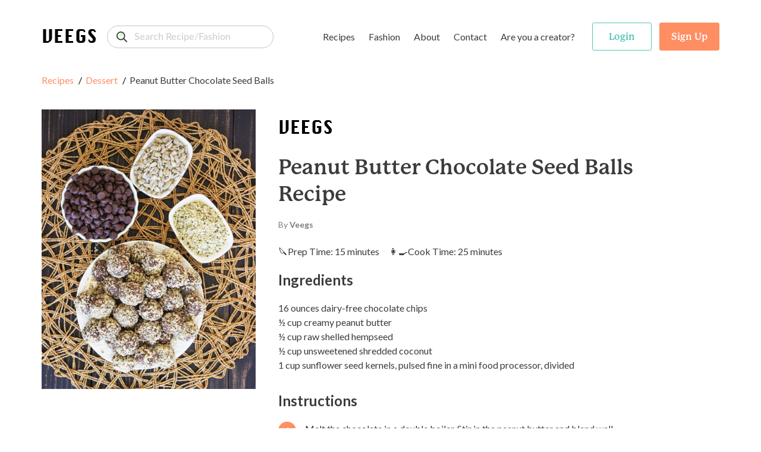

--- FILE ---
content_type: text/html; charset=utf-8
request_url: https://www.veegs.shop/recipe/peanut-butter-chocolate-seed-balls-2
body_size: 30201
content:
<!DOCTYPE html><html lang="en"><head><meta charSet="utf-8"/><meta name="viewport" content="width=device-width"/><link rel="canonical" href="https://www.veegs.shop/"/><link rel="apple-touch-icon" sizes="57x57" href="/apple-icon-57x57.png"/><link rel="apple-touch-icon" sizes="60x60" href="/apple-icon-60x60.png"/><link rel="apple-touch-icon" sizes="72x72" href="/apple-icon-72x72.png"/><link rel="apple-touch-icon" sizes="76x76" href="/apple-icon-76x76.png"/><link rel="apple-touch-icon" sizes="114x114" href="/apple-icon-114x114.png"/><link rel="apple-touch-icon" sizes="120x120" href="/apple-icon-120x120.png"/><link rel="apple-touch-icon" sizes="144x144" href="/apple-icon-144x144.png"/><link rel="apple-touch-icon" sizes="152x152" href="/apple-icon-152x152.png"/><link rel="apple-touch-icon" sizes="180x180" href="/apple-icon-180x180.png"/><link rel="icon" type="image/png" sizes="192x192" href="/android-icon-192x192.png"/><link rel="icon" type="image/png" sizes="32x32" href="/favicon-32x32.png"/><link rel="icon" type="image/png" sizes="96x96" href="/favicon-96x96.png"/><link rel="icon" type="image/png" sizes="16x16" href="/favicon-16x16.png"/><meta name="msapplication-TileColor" content="#ffffff"/><meta name="msapplication-TileImage" content="/ms-icon-144x144.png"/><meta name="theme-color" content="#000000"/><meta property="og:title" content="VEEGS | Browse Fashion &amp; Recipes, The Kind Way."/><meta property="og:type" content="website"/><meta property="og:description" content="VEEGS is a cruelty-free portal for all things vegan and plant-based, including thousands of recipes and fashion - all from leading vegan brands!"/><meta property="og:url" content="https://www.veegs.shop/"/><meta property="og:image" content="https://www.veegs.shop/OG-image.png"/><meta property="og:image" content="http://www.veegs.shop/OG-image.png"/><meta property="og:image:secure_url" content="https://www.veegs.shop/OG-image.png"/><meta property="og:image:type" content="image/png"/><script src="https://ajax.googleapis.com/ajax/libs/jquery/3.4.1/jquery.min.js"></script><script async="" src="https://www.googletagmanager.com/gtag/js?id=G-S67P66DKEM"></script><script>
              window.dataLayer = window.dataLayer || [];
              function gtag(){dataLayer.push(arguments);}
              gtag('js', new Date());
              gtag('config', 'G-S67P66DKEM');
                  </script><script>
              adroll_adv_id = "S6J4FOJFQNBDFFDL7VYSJD"; adroll_pix_id = "IMV4GXB2YZECJP2VMUEYSM"; adroll_version = "2.0";  (function(w, d, e, o, a) { w.__adroll_loaded = true; w.adroll = w.adroll || []; w.adroll.f = [ 'setProperties', 'identify', 'track' ]; var roundtripUrl = "https://s.adroll.com/j/" + adroll_adv_id + "/roundtrip.js"; for (a = 0; a < w.adroll.f.length; a++) { w.adroll[w.adroll.f[a]] = w.adroll[w.adroll.f[a]] || (function(n) { return function() { w.adroll.push([ n, arguments ]) } })(w.adroll.f[a]) }  e = d.createElement('script'); o = d.getElementsByTagName('script')[0]; e.async = 1; e.src = roundtripUrl; o.parentNode.insertBefore(e, o); })(window, document); adroll.track("pageView");  
                  </script><title>Peanut Butter Chocolate Seed Balls<!-- --> <!-- -->Recipe</title><script class="structured-data-list" type="application/ld+json">{&quot;@context&quot;:&quot;https://schema.org/&quot;,&quot;@type&quot;:&quot;Recipe&quot;,&quot;name&quot;:&quot;Peanut Butter Chocolate Seed Balls&quot;,&quot;image&quot;:[&quot;//cdn.veegs.shop/recipe_image/5fea7ba854082600127e70c5-1615096505185-jWepwKmjIIqDE4mi.jpg&quot;],&quot;author&quot;:{&quot;@type&quot;:&quot;Person&quot;,&quot;name&quot;:&quot;VEEGS&quot;},&quot;description&quot;:&quot;&quot;,&quot;prepTime&quot;:&quot;15 minutes&quot;,&quot;cookTime&quot;:&quot;25 minutes&quot;,&quot;aggregateRating&quot;:{&quot;@type&quot;:&quot;AggregateRating&quot;,&quot;ratingValue&quot;:0,&quot;ratingCount&quot;:0},&quot;recipeIngredient&quot;:[&quot;16 ounces dairy-free chocolate chips&quot;,&quot;½ cup creamy peanut butter&quot;,&quot;½ cup raw shelled hempseed&quot;,&quot;½ cup unsweetened shredded coconut&quot;,&quot;1 cup sunflower seed kernels, pulsed fine in a mini food processor, divided&quot;],&quot;recipeInstructions&quot;:[{&quot;@type&quot;:&quot;HowToStep&quot;,&quot;text&quot;:&quot;Melt the chocolate in a double boiler. Stir in the peanut butter and blend well. Take off of the the heat and mix in the hempseed, shredded coconut, and ½ cup sunflower seeds. Refrigerate until the dough is firm enough to use a small cookie scoop, about 30 minutes.&quot;},{&quot;@type&quot;:&quot;HowToStep&quot;,&quot;text&quot;:&quot;Remove the dough from the refrigerator and scoop out forty-eight balls. You can roll them into smoother balls with the palms of your hands. While they are still warm from rolling, roll them in the remaining pulsed sunflower seeds.&quot;},{&quot;@type&quot;:&quot;HowToStep&quot;,&quot;text&quot;:&quot;These will keep in the fridge for about 3 weeks and in the freezer for about 6 months.&quot;}]}</script><meta name="description" content=""/><meta property="og:title" content="Peanut Butter Chocolate Seed Balls Recipe"/><meta property="og:type" content="website"/><meta property="og:url" content="https://www.veegs.shop/recipe/peanut-butter-chocolate-seed-balls-2"/><meta property="og:description" content=""/><meta property="og:image" content="http://cdn.veegs.shop/recipe_image/5fea7ba854082600127e70c5-1615096505185-jWepwKmjIIqDE4mi.jpg"/><meta name="twitter:card" content="summary"/><meta name="twitter:title" content="Peanut Butter Chocolate Seed Balls Recipe"/><meta name="twitter:description" content=""/><meta name="twitter:image" content="http://cdn.veegs.shop/recipe_image/5fea7ba854082600127e70c5-1615096505185-jWepwKmjIIqDE4mi.jpg"/><link rel="canonical" href="https://www.veegs.shop/recipe/peanut-butter-chocolate-seed-balls-2"/><script type="text/javascript" src="https://platform-api.sharethis.com/js/sharethis.js#property=5ebee362a356d90013c4b0bf&amp;product=sticky-share-buttons&amp;cms=sop" async=""></script><script src="/assets/scripts/jquery-3.5.1.min.js"></script><meta name="next-head-count" content="47"/><script data-ad-client="ca-pub-3216690413752028" async="" src="https://pagead2.googlesyndication.com/pagead/js/adsbygoogle.js"></script><link rel="preconnect" href="https://fonts.gstatic.com" crossorigin /><link rel="preconnect" href="https://use.typekit.net" crossorigin /><link rel="preload" href="/_next/static/css/8011c21ab0204424.css" as="style"/><link rel="stylesheet" href="/_next/static/css/8011c21ab0204424.css" data-n-g=""/><link rel="preload" href="/_next/static/css/2701cbffb3cdc795.css" as="style"/><link rel="stylesheet" href="/_next/static/css/2701cbffb3cdc795.css" data-n-p=""/><noscript data-n-css=""></noscript><script defer="" nomodule="" src="/_next/static/chunks/polyfills-c67a75d1b6f99dc8.js"></script><script src="/_next/static/chunks/webpack-09170584866bc488.js" defer=""></script><script src="/_next/static/chunks/framework-6956cc2a6f4190cb.js" defer=""></script><script src="/_next/static/chunks/main-1da1914db01336aa.js" defer=""></script><script src="/_next/static/chunks/pages/_app-3ec98ad579b098e7.js" defer=""></script><script src="/_next/static/chunks/ea88be26-9c0c5b71a3fdb3d1.js" defer=""></script><script src="/_next/static/chunks/75fc9c18-d5309feede451c95.js" defer=""></script><script src="/_next/static/chunks/421-72cc90630996cd1f.js" defer=""></script><script src="/_next/static/chunks/976-dc7135f74c1f9f21.js" defer=""></script><script src="/_next/static/chunks/pages/%5Btype%5D/%5Bslug%5D-70bd998508e60402.js" defer=""></script><script src="/_next/static/SOiJ9uELYmfHKiG2eEW6T/_buildManifest.js" defer=""></script><script src="/_next/static/SOiJ9uELYmfHKiG2eEW6T/_ssgManifest.js" defer=""></script><style data-href="https://fonts.googleapis.com/css?family=Lato:400,700&display=swap">@font-face{font-family:'Lato';font-style:normal;font-weight:400;font-display:swap;src:url(https://fonts.gstatic.com/s/lato/v25/S6uyw4BMUTPHjx4wWA.woff) format('woff')}@font-face{font-family:'Lato';font-style:normal;font-weight:700;font-display:swap;src:url(https://fonts.gstatic.com/s/lato/v25/S6u9w4BMUTPHh6UVSwiPHw.woff) format('woff')}@font-face{font-family:'Lato';font-style:normal;font-weight:400;font-display:swap;src:url(https://fonts.gstatic.com/s/lato/v25/S6uyw4BMUTPHjxAwXiWtFCfQ7A.woff2) format('woff2');unicode-range:U+0100-02BA,U+02BD-02C5,U+02C7-02CC,U+02CE-02D7,U+02DD-02FF,U+0304,U+0308,U+0329,U+1D00-1DBF,U+1E00-1E9F,U+1EF2-1EFF,U+2020,U+20A0-20AB,U+20AD-20C0,U+2113,U+2C60-2C7F,U+A720-A7FF}@font-face{font-family:'Lato';font-style:normal;font-weight:400;font-display:swap;src:url(https://fonts.gstatic.com/s/lato/v25/S6uyw4BMUTPHjx4wXiWtFCc.woff2) format('woff2');unicode-range:U+0000-00FF,U+0131,U+0152-0153,U+02BB-02BC,U+02C6,U+02DA,U+02DC,U+0304,U+0308,U+0329,U+2000-206F,U+20AC,U+2122,U+2191,U+2193,U+2212,U+2215,U+FEFF,U+FFFD}@font-face{font-family:'Lato';font-style:normal;font-weight:700;font-display:swap;src:url(https://fonts.gstatic.com/s/lato/v25/S6u9w4BMUTPHh6UVSwaPGQ3q5d0N7w.woff2) format('woff2');unicode-range:U+0100-02BA,U+02BD-02C5,U+02C7-02CC,U+02CE-02D7,U+02DD-02FF,U+0304,U+0308,U+0329,U+1D00-1DBF,U+1E00-1E9F,U+1EF2-1EFF,U+2020,U+20A0-20AB,U+20AD-20C0,U+2113,U+2C60-2C7F,U+A720-A7FF}@font-face{font-family:'Lato';font-style:normal;font-weight:700;font-display:swap;src:url(https://fonts.gstatic.com/s/lato/v25/S6u9w4BMUTPHh6UVSwiPGQ3q5d0.woff2) format('woff2');unicode-range:U+0000-00FF,U+0131,U+0152-0153,U+02BB-02BC,U+02C6,U+02DA,U+02DC,U+0304,U+0308,U+0329,U+2000-206F,U+20AC,U+2122,U+2191,U+2193,U+2212,U+2215,U+FEFF,U+FFFD}</style><style data-href="https://use.typekit.net/hwh6poj.css">@import url("https://p.typekit.net/p.css?s=1&k=hwh6poj&ht=tk&f=28201.28205.28208.28222.28225.28226.28227.28238&a=6673191&app=typekit&e=css");@font-face{font-family:"p22-mackinac-pro";src:url("https://use.typekit.net/af/6accc7/00000000000000003b9adaf4/27/l?primer=7cdcb44be4a7db8877ffa5c0007b8dd865b3bbc383831fe2ea177f62257a9191&fvd=n8&v=3") format("woff2"),url("https://use.typekit.net/af/6accc7/00000000000000003b9adaf4/27/d?primer=7cdcb44be4a7db8877ffa5c0007b8dd865b3bbc383831fe2ea177f62257a9191&fvd=n8&v=3") format("woff"),url("https://use.typekit.net/af/6accc7/00000000000000003b9adaf4/27/a?primer=7cdcb44be4a7db8877ffa5c0007b8dd865b3bbc383831fe2ea177f62257a9191&fvd=n8&v=3") format("opentype");font-display:auto;font-style:normal;font-weight:800;font-stretch:normal}@font-face{font-family:"p22-mackinac-pro";src:url("https://use.typekit.net/af/401e16/00000000000000003b9adaf7/27/l?primer=7cdcb44be4a7db8877ffa5c0007b8dd865b3bbc383831fe2ea177f62257a9191&fvd=n5&v=3") format("woff2"),url("https://use.typekit.net/af/401e16/00000000000000003b9adaf7/27/d?primer=7cdcb44be4a7db8877ffa5c0007b8dd865b3bbc383831fe2ea177f62257a9191&fvd=n5&v=3") format("woff"),url("https://use.typekit.net/af/401e16/00000000000000003b9adaf7/27/a?primer=7cdcb44be4a7db8877ffa5c0007b8dd865b3bbc383831fe2ea177f62257a9191&fvd=n5&v=3") format("opentype");font-display:auto;font-style:normal;font-weight:500;font-stretch:normal}@font-face{font-family:"p22-mackinac-pro";src:url("https://use.typekit.net/af/4b807d/00000000000000003b9adafa/27/l?primer=7cdcb44be4a7db8877ffa5c0007b8dd865b3bbc383831fe2ea177f62257a9191&fvd=i8&v=3") format("woff2"),url("https://use.typekit.net/af/4b807d/00000000000000003b9adafa/27/d?primer=7cdcb44be4a7db8877ffa5c0007b8dd865b3bbc383831fe2ea177f62257a9191&fvd=i8&v=3") format("woff"),url("https://use.typekit.net/af/4b807d/00000000000000003b9adafa/27/a?primer=7cdcb44be4a7db8877ffa5c0007b8dd865b3bbc383831fe2ea177f62257a9191&fvd=i8&v=3") format("opentype");font-display:auto;font-style:italic;font-weight:800;font-stretch:normal}@font-face{font-family:"p22-mackinac-pro";src:url("https://use.typekit.net/af/21979f/00000000000000003b9adb07/27/l?primer=7cdcb44be4a7db8877ffa5c0007b8dd865b3bbc383831fe2ea177f62257a9191&fvd=i5&v=3") format("woff2"),url("https://use.typekit.net/af/21979f/00000000000000003b9adb07/27/d?primer=7cdcb44be4a7db8877ffa5c0007b8dd865b3bbc383831fe2ea177f62257a9191&fvd=i5&v=3") format("woff"),url("https://use.typekit.net/af/21979f/00000000000000003b9adb07/27/a?primer=7cdcb44be4a7db8877ffa5c0007b8dd865b3bbc383831fe2ea177f62257a9191&fvd=i5&v=3") format("opentype");font-display:auto;font-style:italic;font-weight:500;font-stretch:normal}@font-face{font-family:"p22-mackinac-pro";src:url("https://use.typekit.net/af/a67731/00000000000000003b9adb0a/27/l?primer=7cdcb44be4a7db8877ffa5c0007b8dd865b3bbc383831fe2ea177f62257a9191&fvd=i7&v=3") format("woff2"),url("https://use.typekit.net/af/a67731/00000000000000003b9adb0a/27/d?primer=7cdcb44be4a7db8877ffa5c0007b8dd865b3bbc383831fe2ea177f62257a9191&fvd=i7&v=3") format("woff"),url("https://use.typekit.net/af/a67731/00000000000000003b9adb0a/27/a?primer=7cdcb44be4a7db8877ffa5c0007b8dd865b3bbc383831fe2ea177f62257a9191&fvd=i7&v=3") format("opentype");font-display:auto;font-style:italic;font-weight:700;font-stretch:normal}@font-face{font-family:"p22-mackinac-pro";src:url("https://use.typekit.net/af/e74f6e/00000000000000003b9adb0b/27/l?primer=7cdcb44be4a7db8877ffa5c0007b8dd865b3bbc383831fe2ea177f62257a9191&fvd=n4&v=3") format("woff2"),url("https://use.typekit.net/af/e74f6e/00000000000000003b9adb0b/27/d?primer=7cdcb44be4a7db8877ffa5c0007b8dd865b3bbc383831fe2ea177f62257a9191&fvd=n4&v=3") format("woff"),url("https://use.typekit.net/af/e74f6e/00000000000000003b9adb0b/27/a?primer=7cdcb44be4a7db8877ffa5c0007b8dd865b3bbc383831fe2ea177f62257a9191&fvd=n4&v=3") format("opentype");font-display:auto;font-style:normal;font-weight:400;font-stretch:normal}@font-face{font-family:"p22-mackinac-pro";src:url("https://use.typekit.net/af/ebec64/00000000000000003b9b2b3e/27/l?primer=7cdcb44be4a7db8877ffa5c0007b8dd865b3bbc383831fe2ea177f62257a9191&fvd=i4&v=3") format("woff2"),url("https://use.typekit.net/af/ebec64/00000000000000003b9b2b3e/27/d?primer=7cdcb44be4a7db8877ffa5c0007b8dd865b3bbc383831fe2ea177f62257a9191&fvd=i4&v=3") format("woff"),url("https://use.typekit.net/af/ebec64/00000000000000003b9b2b3e/27/a?primer=7cdcb44be4a7db8877ffa5c0007b8dd865b3bbc383831fe2ea177f62257a9191&fvd=i4&v=3") format("opentype");font-display:auto;font-style:italic;font-weight:400;font-stretch:normal}@font-face{font-family:"p22-mackinac-pro";src:url("https://use.typekit.net/af/aa781b/00000000000000003b9adb15/27/l?primer=7cdcb44be4a7db8877ffa5c0007b8dd865b3bbc383831fe2ea177f62257a9191&fvd=n7&v=3") format("woff2"),url("https://use.typekit.net/af/aa781b/00000000000000003b9adb15/27/d?primer=7cdcb44be4a7db8877ffa5c0007b8dd865b3bbc383831fe2ea177f62257a9191&fvd=n7&v=3") format("woff"),url("https://use.typekit.net/af/aa781b/00000000000000003b9adb15/27/a?primer=7cdcb44be4a7db8877ffa5c0007b8dd865b3bbc383831fe2ea177f62257a9191&fvd=n7&v=3") format("opentype");font-display:auto;font-style:normal;font-weight:700;font-stretch:normal}.tk-p22-mackinac-pro{font-family:"p22-mackinac-pro",serif}</style></head><body><div id="__next"><div class="layout"><div class="page-wrapper show-sharethis"><header class="header"><nav class="navbar navbar-expand-md"><div class="container"><div class="menu-row"><div class="d-flex align-items-center"><button class="btn btn-link navbar-brand p-0"><span class="logo">VEEGS</span></button><div class="form-group"><input id="text" class="form-control search-input" type="search" placeholder="Search Recipe/Fashion" name="text" formgroupclass="mb-0" value=""/></div></div><div class="main-header" id="navbarNavDropdown"><ul class="navbar-nav"><li class="nav-item dropdown mega-dropdown"><a class="btn px-1 c-auto dropdown-toggle" href="/browse-recipes">Recipes</a><ul class="dropdown-menu mega-dropdown-menu" aria-labelledby="menu-4"><li class="dropdown-row"><div class="dropdown-menu-row "><div class="menu-col menu-col-1"><div><img src="/assets/images/recipes.svg" alt="recipes" class="img-fluid menu-img"/></div></div><div class="menu-col menu-col-2"><h5>Recipes</h5><p>Browse <strong>1,304</strong> recipes from <strong>13</strong> vegan food brands.</p><div class="t-i"><a class="t-i-row" href="/browse-recipes" rel="noopener noreferrer"><span class="label">Browse Recipes</span><span class="icon"><svg xmlns="http://www.w3.org/2000/svg" width="17" height="14" viewBox="0 0 17 14"><path id="Path" d="M16.044,5.678l.027.006H4.7L8.271,2.13a.926.926,0,0,0,0-1.309L7.715.269A.936.936,0,0,0,6.4.269L.271,6.346a.924.924,0,0,0,0,1.307L6.4,13.731a.937.937,0,0,0,1.314,0l.556-.552a.909.909,0,0,0,.271-.651.882.882,0,0,0-.271-.639L4.655,8.316h11.4A.959.959,0,0,0,17,7.37V6.59A.941.941,0,0,0,16.044,5.678Z" transform="translate(17 14) rotate(180)" fill="#fff"></path></svg></span></a></div></div><div class="menu-col menu-col-3"><h5>By Type</h5><div class="row no-gutters"><div class="col-4"><a href="/recipe-type/appetizer"> <!-- -->Appetizer</a><a href="/recipe-type/breakfast"> <!-- -->Breakfast</a><a href="/recipe-type/dessert"> <!-- -->Dessert</a><a href="/recipe-type/dinner"> <!-- -->Dinner</a><a href="/recipe-type/dip"> <!-- -->Dip</a></div><div class="col-4"><a href="/recipe-type/entree"> <!-- -->Entree</a><a href="/recipe-type/holiday"> <!-- -->Holiday</a><a href="/recipe-type/lunch"> <!-- -->Lunch</a><a href="/recipe-type/salad"> <!-- -->Salad</a><a href="/recipe-type/sauce"> <!-- -->Sauce</a></div><div class="col-4"><a href="/recipe-type/side"> <!-- -->Side</a><a href="/recipe-type/snack"> <!-- -->Snack</a><a href="/recipe-type/soup"> <!-- -->Soup</a><a class="view-all" href="/browse-recipes">All Types</a></div></div></div><div class="menu-col menu-col-4"><h5>By Brand</h5><div class="row no-gutters"><div class="col-6"><a href="/recipe-brand/batch-cooking-club">Batch Cooking Club</a><a href="/recipe-brand/bb-kitchen">Bb Kitchen</a><a href="/recipe-brand/deliciousnessly">Deliciousnessly</a><a href="/recipe-brand/earth-of-maria">Earth Of Maria</a><a href="/recipe-brand/jackfruitful-kitchen">Jackfruitful Kitchen</a></div><div class="col-6"><a href="/recipe-brand/leslie-durso">Leslie Durso</a><a href="/recipe-brand/noble-veggies">Noble Veggies</a><a href="/recipe-brand/peanut-palate">Peanut Palate</a><a href="/recipe-brand/stephanie-dreyer">Stephanie Dreyer</a><a href="/recipe-brand/the-vegan-allrounder">The Vegan Allrounder</a></div></div></div></div></li></ul></li><li class="nav-item dropdown mega-dropdown"><a class="btn px-1 c-auto dropdown-toggle" href="/browse-fashion">Fashion</a><ul class="dropdown-menu mega-dropdown-menu dropdown-fashion" aria-labelledby="menu-4"><li class="dropdown-row"><div class="dropdown-menu-row"><div class="menu-col menu-col-1"><div><img src="/assets/images/fashion.svg" alt="fashion" class="img-fluid menu-img"/></div></div><div class="menu-col menu-col-2"><h5>Fashion</h5><p>Browse <strong>1,027</strong> products from <strong>9</strong> cruelty-free fashion brands.</p><div class="t-i"><a class="t-i-row" href="/browse-fashion" rel="noopener noreferrer"><span class="label">Browse Products</span><span class="icon"><svg xmlns="http://www.w3.org/2000/svg" width="17" height="14" viewBox="0 0 17 14"><path id="Path" d="M16.044,5.678l.027.006H4.7L8.271,2.13a.926.926,0,0,0,0-1.309L7.715.269A.936.936,0,0,0,6.4.269L.271,6.346a.924.924,0,0,0,0,1.307L6.4,13.731a.937.937,0,0,0,1.314,0l.556-.552a.909.909,0,0,0,.271-.651.882.882,0,0,0-.271-.639L4.655,8.316h11.4A.959.959,0,0,0,17,7.37V6.59A.941.941,0,0,0,16.044,5.678Z" transform="translate(17 14) rotate(180)" fill="#fff"></path></svg></span></a></div></div><div class="menu-col menu-col-3"><h5>By Type</h5><div class="row no-gutters"><div class="col-4"><a href="/fashion-type/accessories">Accessories</a><a href="/fashion-type/apparel">Apparel</a><a href="/fashion-type/backpacks">Backpacks</a><a href="/fashion-type/bags">Bags</a><a href="/fashion-type/belts">Belts</a></div><div class="col-4"><a href="/fashion-type/bottoms">Bottoms</a><a href="/fashion-type/bundles">Bundles</a><a href="/fashion-type/candles">Candles</a><a href="/fashion-type/crossbody-bags">Crossbody Bags</a><a href="/fashion-type/gifts">Gifts</a></div><div class="col-4"><a href="/fashion-type/handbags">Handbags</a><a href="/fashion-type/hats">Hats</a><a href="/fashion-type/intimates">Intimates</a><a href="/fashion-type/jackets">Jackets</a><a class="view-all" href="/browse-fashion">All Types</a></div></div></div><div class="menu-col menu-col-4"><h5>By Brand</h5><div class="row no-gutters"><div class="col-6"><a href="/fashion-brand/beetxbeet">BEETxBEET</a><a href="/fashion-brand/dominicdempsey">Dominic &amp; Dempsey</a><a href="/fashion-brand/doshishop">Doshi</a><a href="/fashion-brand/groceriesapparel">Groceries Apparel</a><a href="/fashion-brand/meliebianco">Melie Bianco</a></div><div class="col-6"><a href="/fashion-brand/mooshoes">MooShoes</a><a href="/fashion-brand/sundaysdesigns">Call Her Gypsy</a><a href="/fashion-brand/veganleatherusa">Vegan Leather USA</a><a href="/fashion-brand/wuxly">Wuxly</a><a class="view-all" href="/browse-fashion">All Brands</a></div></div></div></div></li></ul></li><li class="nav-item"><a class="btn px-1 c-auto" href="/about">About</a></li><li class="nav-item"><a class="btn px-1 c-auto" href="/contact">Contact</a></li><li class="nav-item"><a class="btn px-1 c-auto" href="/for-creators">Are you a creator?</a></li></ul></div><ul class="navbar-nav navbar-nav-auth"><li class="nav-item ele-d"><button class="btn btn-menu"><span class="icon-layer"><span><svg xmlns="http://www.w3.org/2000/svg" width="18" height="6" viewBox="0 0 18 6"><path id="Path" d="M12.631,0H5.368A5.13,5.13,0,0,0,0,4.852,1.214,1.214,0,0,0,1.27,6H16.73A1.214,1.214,0,0,0,18,4.852,5.131,5.131,0,0,0,12.631,0Z" fill="#ef983b"></path></svg></span><span><svg xmlns="http://www.w3.org/2000/svg" width="16" height="3" viewBox="0 0 16 3"><rect id="Rectangle" width="16" height="3" rx="1.5" fill="#8c3f07"></rect></svg></span><span><svg xmlns="http://www.w3.org/2000/svg" width="20" height="4" viewBox="0 0 20 4"><g id="Group_4" data-name="Group 4" transform="translate(0 -13)"><path id="Path" d="M16.3,0A6.753,6.753,0,0,1,20,2a80.088,80.088,0,0,0-10-.645A80.088,80.088,0,0,0,0,2,6.753,6.753,0,0,1,3.7,0Z" transform="translate(0 13)" fill="#ffde3e"></path><path id="Path-2" data-name="Path" d="M11.541.116c-.341.91-.639,1.743-.639,1.743A13.39,13.39,0,0,0,8.788.007C8.527,0,8.265,0,8,0A60.673,60.673,0,0,0,.014.559,1.873,1.873,0,0,0,0,.79v.636A1.468,1.468,0,0,0,1.331,3H14.669A1.468,1.468,0,0,0,16,1.427V.79a1.867,1.867,0,0,0-.014-.231C14.847.4,13.306.229,11.541.116Z" transform="translate(2 14)" fill="#8c3f07"></path></g></svg></span><span><svg xmlns="http://www.w3.org/2000/svg" width="18" height="6" viewBox="0 0 18 6"><path id="Path" d="M16.73,0A1.214,1.214,0,0,1,18,1.148,5.13,5.13,0,0,1,12.632,6H5.368A5.13,5.13,0,0,1,0,1.148,1.214,1.214,0,0,1,1.27,0Z" fill="#ef983b"></path></svg></span></span></button></li></ul></div><div class="header-search"><div class="form-group"><input id="text" class="form-control search-input" type="search" placeholder="Search for reipes or fashion..." name="text" formgroupclass="mb-0"/></div></div></div></nav></header><div class="mobile-menu-wrapper"><div class="mm-content"><div class="mm-menu-list"><div class="form-group"><input id="text" class="form-control search-input mt-3" type="search" placeholder="Search Recipe/Fashion" name="text" formgroupclass="mb-0" value=""/></div><h4><a href="/browse-recipes">Recipes</a></h4><div class="mm-list-item"><a href="/recipe-type/appetizer"> <!-- -->Appetizer</a><br/><a href="/recipe-type/breakfast"> <!-- -->Breakfast</a><br/><a href="/recipe-type/dessert"> <!-- -->Dessert</a><br/><a href="/recipe-type/dinner"> <!-- -->Dinner</a><br/><a class="font-weight-bold" href="/browse-recipes">All Types</a><img src="/assets/images/recipes.svg" alt="recipes" class="img-fluid img-mm img-mm-recipes"/></div><h4><a href="/browse-fashion">Fashion</a></h4><div class="mm-list-item"><a href="/fashion-type/accessories"> <!-- -->Accessories</a><br/><a href="/fashion-type/apparel"> <!-- -->Apparel</a><br/><a href="/fashion-type/backpacks"> <!-- -->Backpacks</a><br/><a href="/fashion-type/bags"> <!-- -->Bags</a><br/><a class="font-weight-bold" href="/browse-fashion">All Types</a><img src="/assets/images/fashion.svg" alt="fashion" class="img-fluid img-mm img-mm-fashion"/></div><div class="mm-list-item pt-3"><a class="font-semibold" href="/about">About</a><br/><a class="font-semibold" href="/contact">Contact</a><br/><a class="font-semibold" href="/for-creators">Are you a creator?</a></div></div><div class="mm-auth-button"><button class="btn btn-outline-success text-success"><span>Login</span></button><button class="btn btn-primary"><span>Sign Up</span></button></div></div></div><div class="page-content single-post"><section class="section-header"><div class="container"><ul class="breadcrumb mb-40"><li><a href="/browse-recipes">Recipes</a><a href="/recipe-type/dessert">Dessert</a><span>Peanut Butter Chocolate Seed Balls</span></li></ul><div class="row"><div class="col-12 col-md-4"><span class="c-pointer"><img class="img-fluid s-p-img mb-22" src="//cdn.veegs.shop/recipe_image/5fea7ba854082600127e70c5-1615096505185-jWepwKmjIIqDE4mi.jpg" alt="Peanut Butter Chocolate Seed Balls"/></span></div><div class="col-12 col-md-8"><a href="https://veegs.shop/" target="_blank" rel="noopener noreferrer"><img class="ml-md-2 img-fluid h-p-image pd-brand-logo" src="https://cdn.veegs.shop/brand_image/veegs-dark.png" alt="Veegs"/></a><div class="header-content pro-details ml-md-2"><h1 class="main-heading">Peanut Butter Chocolate Seed Balls<!-- --> <!-- -->Recipe</h1><div class="text-desc"><p class="text-by">By <strong>Veegs</strong></p><div class="d-md-flex"><p class="mb-2"><span role="img" aria-label="plant">🔪</span>Prep Time: <!-- -->15 minutes</p><p class="ml-md-3 mb-2"><span role="img" aria-label="plant">👩‍🍳</span>Cook Time: <!-- -->25 minutes</p></div><div class="ingredients"><h2 class="pd-sub-heading">Ingredients</h2><p>16 ounces dairy-free chocolate chips</p><p>½ cup creamy peanut butter</p><p>½ cup raw shelled hempseed</p><p>½ cup unsweetened shredded coconut</p><p>1 cup sunflower seed kernels, pulsed fine in a mini food processor, divided</p></div><h4 class="pd-sub-heading  mt-20">Instructions</h4><div class="instructions-list"><p><span>1</span>Melt the chocolate in a double boiler. Stir in the peanut butter and blend well. Take off of the the heat and mix in the hempseed, shredded coconut, and ½ cup sunflower seeds. Refrigerate until the dough is firm enough to use a small cookie scoop, about 30 minutes.</p><p><span>2</span>Remove the dough from the refrigerator and scoop out forty-eight balls. You can roll them into smoother balls with the palms of your hands. While they are still warm from rolling, roll them in the remaining pulsed sunflower seeds.</p><p><span>3</span>These will keep in the fridge for about 3 weeks and in the freezer for about 6 months.</p></div></div></div></div></div></div></section><section class="section-product"><div class="container"><h3 class="section-title">Related <!-- -->Recipes</h3></div><div class="container"><div class="custom-row"><div class="row-product"><div class="product-list"><div class="product-list"><div class="grid-view"><div class="grid-item" id="griditem"><a href="/recipe/strawberry-peach-crisp-with-vanilla-whipped-cream-2"><div class="product-item"><div class="bar-action"></div><div class="product-image"><span class=" lazy-load-image-background blur" style="background-image:url(/assets/images/recipes.svg);background-size:100% 100%;color:transparent;display:inline-block"><span class="" style="display:inline-block"></span></span></div><div class="product-content"><h3 class="product-name">Strawberry-Peach Crisp with Vanilla Whipped Cream</h3><span class="product-price"></span><span class="product-by">By <strong>Veegs</strong></span></div></div></a></div><div class="grid-item" id="griditem"><a href="/recipe/chocolate-sponge-cake-2"><div class="product-item"><div class="bar-action"></div><div class="product-image"><span class=" lazy-load-image-background blur" style="background-image:url(/assets/images/recipes.svg);background-size:100% 100%;color:transparent;display:inline-block"><span class="" style="display:inline-block"></span></span></div><div class="product-content"><h3 class="product-name">Chocolate Sponge Cake</h3><span class="product-price"></span><span class="product-by">By <strong>The Vegan Allrounder</strong></span></div></div></a></div><div class="grid-item" id="griditem"><a href="/recipe/2020-lockdown-twix-bars-recipe-that-kids-love-to-make-at-home-recipe-or-healthy-homemade-keto-twix-bars-vegan-paleo-keto-sugar-free-low-carb-gf"><div class="product-item"><div class="bar-action"></div><div class="product-image"><span class=" lazy-load-image-background blur" style="background-image:url(/assets/images/recipes.svg);background-size:100% 100%;color:transparent;display:inline-block"><span class="" style="display:inline-block"></span></span></div><div class="product-content"><h3 class="product-name">2020 Lockdown Twix Bars Recipe That Kids Love To Make At Home Recipe | Healthy Homemade Keto Twix Bars (Vegan, Paleo, Keto, Sugar-Free, Low Carb, Gf)</h3><span class="product-price"></span><span class="product-by">By <strong>Vgn Bites</strong></span></div></div></a></div><div class="grid-item" id="griditem"><a href="/recipe/lava-cake-2"><div class="product-item"><div class="bar-action"></div><div class="product-image"><span class=" lazy-load-image-background blur" style="background-image:url(/assets/images/recipes.svg);background-size:100% 100%;color:transparent;display:inline-block"><span class="" style="display:inline-block"></span></span></div><div class="product-content"><h3 class="product-name">Lava Cake</h3><span class="product-price"></span><span class="product-by">By <strong>Deliciousnessly</strong></span></div></div></a></div><div class="grid-item" id="griditem"><a href="/recipe/beautiful-beans-2"><div class="product-item"><div class="bar-action"></div><div class="product-image"><span class=" lazy-load-image-background blur" style="background-image:url(/assets/images/recipes.svg);background-size:100% 100%;color:transparent;display:inline-block"><span class="" style="display:inline-block"></span></span></div><div class="product-content"><h3 class="product-name">Beautiful Beans</h3><span class="product-price"></span><span class="product-by">By <strong>VegetaFull</strong></span></div></div></a></div><div class="grid-item" id="griditem"><a href="/recipe/marble-cake-cookies"><div class="product-item"><div class="bar-action"></div><div class="product-image"><span class=" lazy-load-image-background blur" style="background-image:url(/assets/images/recipes.svg);background-size:100% 100%;color:transparent;display:inline-block"><span class="" style="display:inline-block"></span></span></div><div class="product-content"><h3 class="product-name">Marble Cake Cookies</h3><span class="product-price"></span><span class="product-by">By <strong>The Vegan Allrounder</strong></span></div></div></a></div><div class="grid-item" id="griditem"><a href="/recipe/tarallini-from-puglia"><div class="product-item"><div class="bar-action"></div><div class="product-image"><span class=" lazy-load-image-background blur" style="background-image:url(/assets/images/recipes.svg);background-size:100% 100%;color:transparent;display:inline-block"><span class="" style="display:inline-block"></span></span></div><div class="product-content"><h3 class="product-name">Tarallini from Puglia</h3><span class="product-price"></span><span class="product-by">By <strong>Bb Kitchen</strong></span></div></div></a></div><div class="grid-item" id="griditem"><a href="/recipe/homemade-almond-milk-2"><div class="product-item"><div class="bar-action"></div><div class="product-image"><span class=" lazy-load-image-background blur" style="background-image:url(/assets/images/recipes.svg);background-size:100% 100%;color:transparent;display:inline-block"><span class="" style="display:inline-block"></span></span></div><div class="product-content"><h3 class="product-name">Homemade Almond Milk</h3><span class="product-price"></span><span class="product-by">By <strong>VegetaFull</strong></span></div></div></a></div><div class="grid-item" id="griditem"><a href="/recipe/vegan-pastrami-sandwich"><div class="product-item"><div class="bar-action"></div><div class="product-image"><span class=" lazy-load-image-background blur" style="background-image:url(/assets/images/recipes.svg);background-size:100% 100%;color:transparent;display:inline-block"><span class="" style="display:inline-block"></span></span></div><div class="product-content"><h3 class="product-name">Vegan Pastrami Sandwich</h3><span class="product-price"></span><span class="product-by">By <strong>The Vegan Allrounder</strong></span></div></div></a></div><div class="grid-item" id="griditem"><a href="/recipe/potatoes-schiacciata"><div class="product-item"><div class="bar-action"></div><div class="product-image"><span class=" lazy-load-image-background blur" style="background-image:url(/assets/images/recipes.svg);background-size:100% 100%;color:transparent;display:inline-block"><span class="" style="display:inline-block"></span></span></div><div class="product-content"><h3 class="product-name">Potatoes Schiacciata</h3><span class="product-price"></span><span class="product-by">By <strong>Bb Kitchen</strong></span></div></div></a></div></div></div></div></div></div></div></section><section class="section-slider"><div class="container"><div class="slider-heading flexbox"><h2 class="section-title mb-0"> <!-- -->Top Vegan Recipe Resources<!-- --> <span role="img" aria-label="celebrate">🥑</span></h2><div class="slider-nav "><button class="btn btn-outline slider-prev"><svg xmlns="http://www.w3.org/2000/svg" width="10" height="18" viewBox="0 0 10 18"><path id="Chevron_Right" d="M.265,9.642l8.167,8.092a.926.926,0,0,0,1.3,0,.9.9,0,0,0,0-1.284L2.212,9,9.73,1.551a.9.9,0,0,0,0-1.285.926.926,0,0,0-1.3,0L.265,8.358A.911.911,0,0,0,.265,9.642Z" fill="#3c3c3c"></path></svg></button><button class="btn btn-outline slider-next ml-3"><svg xmlns="http://www.w3.org/2000/svg" width="10" height="18" viewBox="0 0 10 18"><path id="Chevron_Right" d="M.265,9.642l8.167,8.092a.926.926,0,0,0,1.3,0,.9.9,0,0,0,0-1.284L2.212,9,9.73,1.551a.9.9,0,0,0,0-1.285.926.926,0,0,0-1.3,0L.265,8.358A.911.911,0,0,0,.265,9.642Z" transform="translate(10 18) rotate(180)" fill="#3c3c3c"></path></svg></button></div></div><div class="slick-slider owl-theme fashion-slider slick-initialized" dir="ltr"><button type="button" data-role="none" class="slick-arrow slick-prev" style="display:block"> <!-- -->Previous</button><div class="slick-list"><div class="slick-track" style="width:750%;left:-100%"><div data-index="-4" tabindex="-1" class="slick-slide slick-cloned" aria-hidden="true" style="width:3.3333333333333335%"><div><div class="item"><a rel="noopener noreferrer" class="text-dark" href="/recipe-brand/the-vegan-allrounder"><div class="slider-image"><img src="https://cdn.veegs.shop/temp/6040f3efd908ad0011594091-1614968963222-2upe4hGEXtzFDFWu-dark_logo.png" alt="The Vegan Allrounder"/></div><h4 class="slider-title">The Vegan Allrounder</h4><p class="slider-desc">Hey there, great to meet you! 
We are Marie &amp; Michael better known as The Vegan Allrounder!

We´re both 23 years old, born and raised in Italy and now studying and living in Vienna(Austria). 

We went vegan about 2 years ago and we love every aspect about it. 

Beeing innovative in the kitchen, creating new recipes and inspiring people to expand their culinary horizon is our main goal.

Join us on our vegan food adventure and be part of The Vegan Allrounder!</p></a></div></div></div><div data-index="-3" tabindex="-1" class="slick-slide slick-cloned" aria-hidden="true" style="width:3.3333333333333335%"><div><div class="item"><a rel="noopener noreferrer" class="text-dark" href="/recipe-brand/veegs"><div class="slider-image"><img src="https://cdn.veegs.shop/brand_image/veegs-dark.png" alt="Veegs"/></div><h4 class="slider-title">Veegs</h4><p class="slider-desc">Unique, simple and delicious recipes from Veegs - using quality ingredients with nutrition in mind.</p></a></div></div></div><div data-index="-2" tabindex="-1" class="slick-slide slick-cloned" aria-hidden="true" style="width:3.3333333333333335%"><div><div class="item"><a rel="noopener noreferrer" class="text-dark" href="/recipe-brand/vegetafull"><div class="slider-image"><img src="https://cdn.veegs.shop/brand_image/610bfc1e755e8b0013c77ab7/5e38cb2a5a7f160018f9ccf8-1628175260339-qnYyzid4YBFtIyCa-dark_logo.png" alt="VegetaFull"/></div><h4 class="slider-title">VegetaFull</h4><p class="slider-desc">My name is Carol and I’m passionate about sharing whole-food plant-based recipes with you that are also gluten &amp; oil-free. My mission is simple and that is to feed people plants. I started my food blog, during the Covid pandemic, as a creative resource to help folks on their vegan culinary journey and truly feel that what we eat is one of the most powerful choices we can make. VegetaFull, in a word, embodies the idea that you can have a full heart and a full belly at the same time all by eating plants. I’m so happy we’re on this journey together!</p></a></div></div></div><div data-index="-1" tabindex="-1" class="slick-slide slick-cloned" aria-hidden="true" style="width:3.3333333333333335%"><div><div class="item"><a rel="noopener noreferrer" class="text-dark" href="/recipe-brand/vgn-bites"><div class="slider-image"><img src="https://cdn.veegs.shop/brand_image/vgnbites-dark.png" alt="Vgn Bites"/></div><h4 class="slider-title">Vgn Bites</h4><p class="slider-desc">I&#x27;m Yasmin, Nutritionist, Vegan Food blogger, Photographer, Videographer and recipe developer behind Vgnbites.  I&#x27;ve studied cooking in Milan and specialized in Vegan kitchen.

I believe that people should thrive and live in symbios with the modern society, causing minimal harm to animals and nature.

My ambition is to make vegan cooking as easy as possible so people can improve their health and the world and recipes that really taste good !

On Vgnbites you&#x27;ll find healthy plant based recipes that anyone could make, taste delicious and focus on wholesome ingredients (plus plenty of chocolate &amp; smoothies!)

Vgnbites reflects my beliefs on eating and living a healthy Lifestyle-Delicious, easy  to  inspire people who are looking for healthy food choices &amp; and recipes that focus on fresh organic plant based ingredients.

I serve people who are looking to eat healthier, incorporate more natural and plant-based foods in their diet, but who also want to take the stress out of healthy eating.</p></a></div></div></div><div data-index="0" class="slick-slide slick-active slick-current" tabindex="-1" aria-hidden="false" style="outline:none;width:3.3333333333333335%"><div><div class="item"><a rel="noopener noreferrer" class="text-dark" href="/recipe-brand/batch-cooking-club"><div class="slider-image"><img src="https://cdn.veegs.shop/brand_image/6018a3ecd1f8b1001244284d/5e38cb2a5a7f160018f9ccf8-1612227346741-HGN19nfDmMCq9EkX-dark_logo.jpg" alt="Batch Cooking Club"/></div><h4 class="slider-title">Batch Cooking Club</h4><p class="slider-desc">Stephanie Dreyer (owner of Batch Cooking Club) is a plant-based meal planning expert. Her recipes and meal planning advice have been featured in several publications and online media outlets, including VegNews magazine and VegNews.com, Chickpea magazine, MensHealth.com, Parade and Thrive Global.</p></a></div></div></div><div data-index="1" class="slick-slide slick-active" tabindex="-1" aria-hidden="false" style="outline:none;width:3.3333333333333335%"><div><div class="item"><a rel="noopener noreferrer" class="text-dark" href="/recipe-brand/bb-kitchen"><div class="slider-image"><img src="https://cdn.veegs.shop/brand_image/60a5afc6acafe300126111ca/5e38cb2a5a7f160018f9ccf8-1621471058545-epCLZTw9LBkdWajR-dark_logo.png" alt="Bb Kitchen"/></div><h4 class="slider-title">Bb Kitchen</h4><p class="slider-desc">Vegan, gluten-free, plant based, healthy recipes.... and jazz 🎶</p></a></div></div></div><div data-index="2" class="slick-slide slick-active" tabindex="-1" aria-hidden="false" style="outline:none;width:3.3333333333333335%"><div><div class="item"><a rel="noopener noreferrer" class="text-dark" href="/recipe-brand/deliciousnessly"><div class="slider-image"><img src="https://cdn.veegs.shop/brand_image/60400ca0bdd4fb001260a196/5e38cb2a5a7f160018f9ccf8-1614810083134-n5sDoXgo6ddzAkN2-dark_logo.png" alt="Deliciousnessly"/></div><h4 class="slider-title">Deliciousnessly</h4><p class="slider-desc">• Healthy recipes 🍎
• Although some not so healthy 🍫
• Listen to your body 💃🏻take care of yourself😌
• Be happy 🧡</p></a></div></div></div><div data-index="3" class="slick-slide slick-active" tabindex="-1" aria-hidden="false" style="outline:none;width:3.3333333333333335%"><div><div class="item"><a rel="noopener noreferrer" class="text-dark" href="/recipe-brand/earth-of-maria"><div class="slider-image"><img src="https://cdn.veegs.shop/temp/5e38cb2a5a7f160018f9ccf8-1610496609661-oUS7Ah1oumySaj6M-dark_logo.png" alt="Earth of Maria"/></div><h4 class="slider-title">Earth of Maria</h4><p class="slider-desc">I’ve never been good at introductions because when they’re needed, I seem to forget every single interesting thing about myself. But I guess we’ll start with the basics. My name is Maria, and I am a twenty year old student from England.

I study history at the University of Oxford and live in Brighton, but I was born in Russia and moved to the UK around ten years ago. I’m a vegan foodie (as you can probably tell by this blog), a lover of long walks and somewhere awkwardly between extrovert and introvert.

Veganism and healthy eating are a huge part of my life, given that both have helped me overcome an unhealthy relationship with food. Finding balance took a lot of time and patience. But, as with many things in life, hard work proved 110% worth it!

Whenever I’m not in the kitchen or working in my room, you’ll often find me at the gym, or at the grocery store looking for inspo for my next recipe.</p></a></div></div></div><div data-index="4" class="slick-slide" tabindex="-1" aria-hidden="true" style="outline:none;width:3.3333333333333335%"><div><div class="item"><a rel="noopener noreferrer" class="text-dark" href="/recipe-brand/jackfruitful-kitchen"><div class="slider-image"><img src="https://cdn.veegs.shop/brand_image/609873cb23ff740011044c26/5e38cb2a5a7f160018f9ccf8-1620603827483-8NDZIM9XLK07V4XS-dark_logo.png" alt="Jackfruitful Kitchen"/></div><h4 class="slider-title">Jackfruitful Kitchen</h4><p class="slider-desc">Hi! I’m jackie.
Welcome to jackfruitful kitchen! I’m thrilled to be able to have a platform to share my favorite recipe creations and inspirations with you. I developed a love for cooking and fresh vegetables at a very young age while spending time in the kitchen with my parents, and it has only grown since then. My passion lies in creating beautiful and balanced food that is both healthy AND delicious. I love plant-based meals, cold-pressed juice, gluten-free baking, a good vegan cheese, and really great wine. 

When I’m not in the kitchen or working, I love to be with my friends and family, husband Clinton, and our 14 year old English Creme Golden Retriever, Brinkley. We are an extremely active family and like to fill our time with hiking, camping, skiing, scuba diving, cycling, and sailing.  

Our love for travel has taken us across the world, most recently to Southern France for our wedding in May. Traveling nurtures our souls and opens our eyes to new food, new wine, and new cultures.

The name jackfruitful kitchen + blog came from a brainstorm sesh with my BFF Megan Ratcliff  and was inspired by 4 different parts. My first name (Jackie) + one of my favorite ingredients for vegan cooking (Jackfruit) + the ability to be full and satisfied by eating clean, whole, plant-based food + the goal to live a more fruitful life!

I hope that you enjoy my posts and find my recipes quite fruitful. ;) Cheers!</p></a></div></div></div><div data-index="5" class="slick-slide" tabindex="-1" aria-hidden="true" style="outline:none;width:3.3333333333333335%"><div><div class="item"><a rel="noopener noreferrer" class="text-dark" href="/recipe-brand/leslie-durso"><div class="slider-image"><img src="https://cdn.veegs.shop/brand_image/lesliedurso-dark.png" alt="Leslie Durso"/></div><h4 class="slider-title">Leslie Durso</h4><p class="slider-desc">A vegan chef and wellness expert, Leslie is the glowing face of a fresher plant-based movement that refuses to compromise style for sustainability. Walking the plant-based talk since age eight, this Southern California native has always been well ahead of the times with her meatless mindset. She works as a consulting chef for hotels, resorts, and restaurants around the world and is currently the vegan chef at the Four Seasons, Punta Mita, Mexico.</p></a></div></div></div><div data-index="6" class="slick-slide" tabindex="-1" aria-hidden="true" style="outline:none;width:3.3333333333333335%"><div><div class="item"><a rel="noopener noreferrer" class="text-dark" href="/recipe-brand/noble-veggies"><div class="slider-image"><img src="https://cdn.veegs.shop/temp/5e38cb2a5a7f160018f9ccf8-1628200105944-LIcSI2wQe378h7vS-dark_logo.png" alt="Noble Veggies"/></div><h4 class="slider-title">Noble Veggies</h4><p class="slider-desc">Hello and welcome ! I am Sophie, a Montrealer passionate about cooking and photography. I mostly cook vegetarian, healthy and nutritious dishes, but that does not prevent me from cooking sweet and delicious cookies. One thing is certain, I always try to cook practical, interesting and delicious recipes!</p></a></div></div></div><div data-index="7" class="slick-slide" tabindex="-1" aria-hidden="true" style="outline:none;width:3.3333333333333335%"><div><div class="item"><a rel="noopener noreferrer" class="text-dark" href="/recipe-brand/peanut-palate"><div class="slider-image"><img src="https://cdn.veegs.shop/brand_image/610bfeb7755e8b0013c7b4ad/5e38cb2a5a7f160018f9ccf8-1628176009232-gURq8RMZgimAd4HX-dark_logo.png" alt="Peanut Palate"/></div><h4 class="slider-title">Peanut Palate</h4><p class="slider-desc">Welcome to Peanut Palate, where I put up original recipes geared towards promoting plant based nutrition!  My name is Neha and I create recipes because of my passion for healthy living and minimizing the ecological harm we do on the planet/living a more sustainable lifestyle, which means everything I create is vegan!</p></a></div></div></div><div data-index="8" class="slick-slide" tabindex="-1" aria-hidden="true" style="outline:none;width:3.3333333333333335%"><div><div class="item"><a rel="noopener noreferrer" class="text-dark" href="/recipe-brand/stephanie-dreyer"><div class="slider-image"><img src="https://cdn.veegs.shop/temp/5e38cb2a5a7f160018f9ccf8-1612375842545-qlbPLQNVd2fLsR1x-dark_logo.png" alt="Stephanie Dreyer"/></div><h4 class="slider-title">Stephanie Dreyer</h4><p class="slider-desc">As a busy, working mom, I understand the daily challenge to plan and prepare delicious, homemade, healthy meals for my family.

I also know how stressful it is to manage each of your kids’ diverse food preferences and dietary restrictions. Did I mention my oldest is vegetarian, my youngest is an omnivore, and my second child vacillates between the two depending on the day? I get the struggle! I share my experiences (and recipes!) here, on my social media feeds and YouTube channel to help you with your challenges. My goal is to get you in the kitchen and at the table with good food more often.

I am committed to delivering meal planning and recipe solutions that take the chore out of cooking. I don’t think I will ever have it all figured out, but I hope the successes and failures I share can be of service to you and your families.</p></a></div></div></div><div data-index="9" class="slick-slide" tabindex="-1" aria-hidden="true" style="outline:none;width:3.3333333333333335%"><div><div class="item"><a rel="noopener noreferrer" class="text-dark" href="/recipe-brand/the-vegan-allrounder"><div class="slider-image"><img src="https://cdn.veegs.shop/temp/6040f3efd908ad0011594091-1614968963222-2upe4hGEXtzFDFWu-dark_logo.png" alt="The Vegan Allrounder"/></div><h4 class="slider-title">The Vegan Allrounder</h4><p class="slider-desc">Hey there, great to meet you! 
We are Marie &amp; Michael better known as The Vegan Allrounder!

We´re both 23 years old, born and raised in Italy and now studying and living in Vienna(Austria). 

We went vegan about 2 years ago and we love every aspect about it. 

Beeing innovative in the kitchen, creating new recipes and inspiring people to expand their culinary horizon is our main goal.

Join us on our vegan food adventure and be part of The Vegan Allrounder!</p></a></div></div></div><div data-index="10" class="slick-slide" tabindex="-1" aria-hidden="true" style="outline:none;width:3.3333333333333335%"><div><div class="item"><a rel="noopener noreferrer" class="text-dark" href="/recipe-brand/veegs"><div class="slider-image"><img src="https://cdn.veegs.shop/brand_image/veegs-dark.png" alt="Veegs"/></div><h4 class="slider-title">Veegs</h4><p class="slider-desc">Unique, simple and delicious recipes from Veegs - using quality ingredients with nutrition in mind.</p></a></div></div></div><div data-index="11" class="slick-slide" tabindex="-1" aria-hidden="true" style="outline:none;width:3.3333333333333335%"><div><div class="item"><a rel="noopener noreferrer" class="text-dark" href="/recipe-brand/vegetafull"><div class="slider-image"><img src="https://cdn.veegs.shop/brand_image/610bfc1e755e8b0013c77ab7/5e38cb2a5a7f160018f9ccf8-1628175260339-qnYyzid4YBFtIyCa-dark_logo.png" alt="VegetaFull"/></div><h4 class="slider-title">VegetaFull</h4><p class="slider-desc">My name is Carol and I’m passionate about sharing whole-food plant-based recipes with you that are also gluten &amp; oil-free. My mission is simple and that is to feed people plants. I started my food blog, during the Covid pandemic, as a creative resource to help folks on their vegan culinary journey and truly feel that what we eat is one of the most powerful choices we can make. VegetaFull, in a word, embodies the idea that you can have a full heart and a full belly at the same time all by eating plants. I’m so happy we’re on this journey together!</p></a></div></div></div><div data-index="12" class="slick-slide" tabindex="-1" aria-hidden="true" style="outline:none;width:3.3333333333333335%"><div><div class="item"><a rel="noopener noreferrer" class="text-dark" href="/recipe-brand/vgn-bites"><div class="slider-image"><img src="https://cdn.veegs.shop/brand_image/vgnbites-dark.png" alt="Vgn Bites"/></div><h4 class="slider-title">Vgn Bites</h4><p class="slider-desc">I&#x27;m Yasmin, Nutritionist, Vegan Food blogger, Photographer, Videographer and recipe developer behind Vgnbites.  I&#x27;ve studied cooking in Milan and specialized in Vegan kitchen.

I believe that people should thrive and live in symbios with the modern society, causing minimal harm to animals and nature.

My ambition is to make vegan cooking as easy as possible so people can improve their health and the world and recipes that really taste good !

On Vgnbites you&#x27;ll find healthy plant based recipes that anyone could make, taste delicious and focus on wholesome ingredients (plus plenty of chocolate &amp; smoothies!)

Vgnbites reflects my beliefs on eating and living a healthy Lifestyle-Delicious, easy  to  inspire people who are looking for healthy food choices &amp; and recipes that focus on fresh organic plant based ingredients.

I serve people who are looking to eat healthier, incorporate more natural and plant-based foods in their diet, but who also want to take the stress out of healthy eating.</p></a></div></div></div><div data-index="13" tabindex="-1" class="slick-slide slick-cloned" aria-hidden="true" style="width:3.3333333333333335%"><div><div class="item"><a rel="noopener noreferrer" class="text-dark" href="/recipe-brand/batch-cooking-club"><div class="slider-image"><img src="https://cdn.veegs.shop/brand_image/6018a3ecd1f8b1001244284d/5e38cb2a5a7f160018f9ccf8-1612227346741-HGN19nfDmMCq9EkX-dark_logo.jpg" alt="Batch Cooking Club"/></div><h4 class="slider-title">Batch Cooking Club</h4><p class="slider-desc">Stephanie Dreyer (owner of Batch Cooking Club) is a plant-based meal planning expert. Her recipes and meal planning advice have been featured in several publications and online media outlets, including VegNews magazine and VegNews.com, Chickpea magazine, MensHealth.com, Parade and Thrive Global.</p></a></div></div></div><div data-index="14" tabindex="-1" class="slick-slide slick-cloned" aria-hidden="true" style="width:3.3333333333333335%"><div><div class="item"><a rel="noopener noreferrer" class="text-dark" href="/recipe-brand/bb-kitchen"><div class="slider-image"><img src="https://cdn.veegs.shop/brand_image/60a5afc6acafe300126111ca/5e38cb2a5a7f160018f9ccf8-1621471058545-epCLZTw9LBkdWajR-dark_logo.png" alt="Bb Kitchen"/></div><h4 class="slider-title">Bb Kitchen</h4><p class="slider-desc">Vegan, gluten-free, plant based, healthy recipes.... and jazz 🎶</p></a></div></div></div><div data-index="15" tabindex="-1" class="slick-slide slick-cloned" aria-hidden="true" style="width:3.3333333333333335%"><div><div class="item"><a rel="noopener noreferrer" class="text-dark" href="/recipe-brand/deliciousnessly"><div class="slider-image"><img src="https://cdn.veegs.shop/brand_image/60400ca0bdd4fb001260a196/5e38cb2a5a7f160018f9ccf8-1614810083134-n5sDoXgo6ddzAkN2-dark_logo.png" alt="Deliciousnessly"/></div><h4 class="slider-title">Deliciousnessly</h4><p class="slider-desc">• Healthy recipes 🍎
• Although some not so healthy 🍫
• Listen to your body 💃🏻take care of yourself😌
• Be happy 🧡</p></a></div></div></div><div data-index="16" tabindex="-1" class="slick-slide slick-cloned" aria-hidden="true" style="width:3.3333333333333335%"><div><div class="item"><a rel="noopener noreferrer" class="text-dark" href="/recipe-brand/earth-of-maria"><div class="slider-image"><img src="https://cdn.veegs.shop/temp/5e38cb2a5a7f160018f9ccf8-1610496609661-oUS7Ah1oumySaj6M-dark_logo.png" alt="Earth of Maria"/></div><h4 class="slider-title">Earth of Maria</h4><p class="slider-desc">I’ve never been good at introductions because when they’re needed, I seem to forget every single interesting thing about myself. But I guess we’ll start with the basics. My name is Maria, and I am a twenty year old student from England.

I study history at the University of Oxford and live in Brighton, but I was born in Russia and moved to the UK around ten years ago. I’m a vegan foodie (as you can probably tell by this blog), a lover of long walks and somewhere awkwardly between extrovert and introvert.

Veganism and healthy eating are a huge part of my life, given that both have helped me overcome an unhealthy relationship with food. Finding balance took a lot of time and patience. But, as with many things in life, hard work proved 110% worth it!

Whenever I’m not in the kitchen or working in my room, you’ll often find me at the gym, or at the grocery store looking for inspo for my next recipe.</p></a></div></div></div><div data-index="17" tabindex="-1" class="slick-slide slick-cloned" aria-hidden="true" style="width:3.3333333333333335%"><div><div class="item"><a rel="noopener noreferrer" class="text-dark" href="/recipe-brand/jackfruitful-kitchen"><div class="slider-image"><img src="https://cdn.veegs.shop/brand_image/609873cb23ff740011044c26/5e38cb2a5a7f160018f9ccf8-1620603827483-8NDZIM9XLK07V4XS-dark_logo.png" alt="Jackfruitful Kitchen"/></div><h4 class="slider-title">Jackfruitful Kitchen</h4><p class="slider-desc">Hi! I’m jackie.
Welcome to jackfruitful kitchen! I’m thrilled to be able to have a platform to share my favorite recipe creations and inspirations with you. I developed a love for cooking and fresh vegetables at a very young age while spending time in the kitchen with my parents, and it has only grown since then. My passion lies in creating beautiful and balanced food that is both healthy AND delicious. I love plant-based meals, cold-pressed juice, gluten-free baking, a good vegan cheese, and really great wine. 

When I’m not in the kitchen or working, I love to be with my friends and family, husband Clinton, and our 14 year old English Creme Golden Retriever, Brinkley. We are an extremely active family and like to fill our time with hiking, camping, skiing, scuba diving, cycling, and sailing.  

Our love for travel has taken us across the world, most recently to Southern France for our wedding in May. Traveling nurtures our souls and opens our eyes to new food, new wine, and new cultures.

The name jackfruitful kitchen + blog came from a brainstorm sesh with my BFF Megan Ratcliff  and was inspired by 4 different parts. My first name (Jackie) + one of my favorite ingredients for vegan cooking (Jackfruit) + the ability to be full and satisfied by eating clean, whole, plant-based food + the goal to live a more fruitful life!

I hope that you enjoy my posts and find my recipes quite fruitful. ;) Cheers!</p></a></div></div></div><div data-index="18" tabindex="-1" class="slick-slide slick-cloned" aria-hidden="true" style="width:3.3333333333333335%"><div><div class="item"><a rel="noopener noreferrer" class="text-dark" href="/recipe-brand/leslie-durso"><div class="slider-image"><img src="https://cdn.veegs.shop/brand_image/lesliedurso-dark.png" alt="Leslie Durso"/></div><h4 class="slider-title">Leslie Durso</h4><p class="slider-desc">A vegan chef and wellness expert, Leslie is the glowing face of a fresher plant-based movement that refuses to compromise style for sustainability. Walking the plant-based talk since age eight, this Southern California native has always been well ahead of the times with her meatless mindset. She works as a consulting chef for hotels, resorts, and restaurants around the world and is currently the vegan chef at the Four Seasons, Punta Mita, Mexico.</p></a></div></div></div><div data-index="19" tabindex="-1" class="slick-slide slick-cloned" aria-hidden="true" style="width:3.3333333333333335%"><div><div class="item"><a rel="noopener noreferrer" class="text-dark" href="/recipe-brand/noble-veggies"><div class="slider-image"><img src="https://cdn.veegs.shop/temp/5e38cb2a5a7f160018f9ccf8-1628200105944-LIcSI2wQe378h7vS-dark_logo.png" alt="Noble Veggies"/></div><h4 class="slider-title">Noble Veggies</h4><p class="slider-desc">Hello and welcome ! I am Sophie, a Montrealer passionate about cooking and photography. I mostly cook vegetarian, healthy and nutritious dishes, but that does not prevent me from cooking sweet and delicious cookies. One thing is certain, I always try to cook practical, interesting and delicious recipes!</p></a></div></div></div><div data-index="20" tabindex="-1" class="slick-slide slick-cloned" aria-hidden="true" style="width:3.3333333333333335%"><div><div class="item"><a rel="noopener noreferrer" class="text-dark" href="/recipe-brand/peanut-palate"><div class="slider-image"><img src="https://cdn.veegs.shop/brand_image/610bfeb7755e8b0013c7b4ad/5e38cb2a5a7f160018f9ccf8-1628176009232-gURq8RMZgimAd4HX-dark_logo.png" alt="Peanut Palate"/></div><h4 class="slider-title">Peanut Palate</h4><p class="slider-desc">Welcome to Peanut Palate, where I put up original recipes geared towards promoting plant based nutrition!  My name is Neha and I create recipes because of my passion for healthy living and minimizing the ecological harm we do on the planet/living a more sustainable lifestyle, which means everything I create is vegan!</p></a></div></div></div><div data-index="21" tabindex="-1" class="slick-slide slick-cloned" aria-hidden="true" style="width:3.3333333333333335%"><div><div class="item"><a rel="noopener noreferrer" class="text-dark" href="/recipe-brand/stephanie-dreyer"><div class="slider-image"><img src="https://cdn.veegs.shop/temp/5e38cb2a5a7f160018f9ccf8-1612375842545-qlbPLQNVd2fLsR1x-dark_logo.png" alt="Stephanie Dreyer"/></div><h4 class="slider-title">Stephanie Dreyer</h4><p class="slider-desc">As a busy, working mom, I understand the daily challenge to plan and prepare delicious, homemade, healthy meals for my family.

I also know how stressful it is to manage each of your kids’ diverse food preferences and dietary restrictions. Did I mention my oldest is vegetarian, my youngest is an omnivore, and my second child vacillates between the two depending on the day? I get the struggle! I share my experiences (and recipes!) here, on my social media feeds and YouTube channel to help you with your challenges. My goal is to get you in the kitchen and at the table with good food more often.

I am committed to delivering meal planning and recipe solutions that take the chore out of cooking. I don’t think I will ever have it all figured out, but I hope the successes and failures I share can be of service to you and your families.</p></a></div></div></div><div data-index="22" tabindex="-1" class="slick-slide slick-cloned" aria-hidden="true" style="width:3.3333333333333335%"><div><div class="item"><a rel="noopener noreferrer" class="text-dark" href="/recipe-brand/the-vegan-allrounder"><div class="slider-image"><img src="https://cdn.veegs.shop/temp/6040f3efd908ad0011594091-1614968963222-2upe4hGEXtzFDFWu-dark_logo.png" alt="The Vegan Allrounder"/></div><h4 class="slider-title">The Vegan Allrounder</h4><p class="slider-desc">Hey there, great to meet you! 
We are Marie &amp; Michael better known as The Vegan Allrounder!

We´re both 23 years old, born and raised in Italy and now studying and living in Vienna(Austria). 

We went vegan about 2 years ago and we love every aspect about it. 

Beeing innovative in the kitchen, creating new recipes and inspiring people to expand their culinary horizon is our main goal.

Join us on our vegan food adventure and be part of The Vegan Allrounder!</p></a></div></div></div><div data-index="23" tabindex="-1" class="slick-slide slick-cloned" aria-hidden="true" style="width:3.3333333333333335%"><div><div class="item"><a rel="noopener noreferrer" class="text-dark" href="/recipe-brand/veegs"><div class="slider-image"><img src="https://cdn.veegs.shop/brand_image/veegs-dark.png" alt="Veegs"/></div><h4 class="slider-title">Veegs</h4><p class="slider-desc">Unique, simple and delicious recipes from Veegs - using quality ingredients with nutrition in mind.</p></a></div></div></div><div data-index="24" tabindex="-1" class="slick-slide slick-cloned" aria-hidden="true" style="width:3.3333333333333335%"><div><div class="item"><a rel="noopener noreferrer" class="text-dark" href="/recipe-brand/vegetafull"><div class="slider-image"><img src="https://cdn.veegs.shop/brand_image/610bfc1e755e8b0013c77ab7/5e38cb2a5a7f160018f9ccf8-1628175260339-qnYyzid4YBFtIyCa-dark_logo.png" alt="VegetaFull"/></div><h4 class="slider-title">VegetaFull</h4><p class="slider-desc">My name is Carol and I’m passionate about sharing whole-food plant-based recipes with you that are also gluten &amp; oil-free. My mission is simple and that is to feed people plants. I started my food blog, during the Covid pandemic, as a creative resource to help folks on their vegan culinary journey and truly feel that what we eat is one of the most powerful choices we can make. VegetaFull, in a word, embodies the idea that you can have a full heart and a full belly at the same time all by eating plants. I’m so happy we’re on this journey together!</p></a></div></div></div><div data-index="25" tabindex="-1" class="slick-slide slick-cloned" aria-hidden="true" style="width:3.3333333333333335%"><div><div class="item"><a rel="noopener noreferrer" class="text-dark" href="/recipe-brand/vgn-bites"><div class="slider-image"><img src="https://cdn.veegs.shop/brand_image/vgnbites-dark.png" alt="Vgn Bites"/></div><h4 class="slider-title">Vgn Bites</h4><p class="slider-desc">I&#x27;m Yasmin, Nutritionist, Vegan Food blogger, Photographer, Videographer and recipe developer behind Vgnbites.  I&#x27;ve studied cooking in Milan and specialized in Vegan kitchen.

I believe that people should thrive and live in symbios with the modern society, causing minimal harm to animals and nature.

My ambition is to make vegan cooking as easy as possible so people can improve their health and the world and recipes that really taste good !

On Vgnbites you&#x27;ll find healthy plant based recipes that anyone could make, taste delicious and focus on wholesome ingredients (plus plenty of chocolate &amp; smoothies!)

Vgnbites reflects my beliefs on eating and living a healthy Lifestyle-Delicious, easy  to  inspire people who are looking for healthy food choices &amp; and recipes that focus on fresh organic plant based ingredients.

I serve people who are looking to eat healthier, incorporate more natural and plant-based foods in their diet, but who also want to take the stress out of healthy eating.</p></a></div></div></div></div></div><button type="button" data-role="none" class="slick-arrow slick-next" style="display:block"> <!-- -->Next</button></div></div></section></div></div><footer><div class="container"><div class="row"><div class="col-12 col-lg-8 col-xl-9"><div class="row"><div class="col-6 col-lg-3 wow fadeInUp" data-wow-delay=".4s"><h5>Vegan Recipes</h5><ul><li><a href="/recipe-type/appetizer" class="text-dark">Appetizer<!-- --> <!-- -->Recipes</a></li><li><a href="/recipe-type/breakfast" class="text-dark">Breakfast<!-- --> <!-- -->Recipes</a></li><li><a href="/recipe-type/dessert" class="text-dark">Dessert<!-- --> <!-- -->Recipes</a></li><li><a href="/recipe-type/dinner" class="text-dark">Dinner<!-- --> <!-- -->Ideas</a></li><li><a href="/recipe-type/dip" class="text-dark">Dip<!-- --> <!-- -->Recipes</a></li><li><a href="/recipe-type/entree" class="text-dark">Entree<!-- --> <!-- -->Recipes</a></li><li><a href="/recipe-type/holiday" class="text-dark">Holiday<!-- --> <!-- -->Ideas</a></li><li><a href="/recipe-type/lunch" class="text-dark">Lunch<!-- --> <!-- -->Ideas</a></li><li><a href="/recipe-type/salad" class="text-dark">Salad<!-- --> <!-- -->Recipes</a></li><li><a class="font-weight-bold" href="/browse-recipes">All Types</a></li></ul></div><div class="col-6 col-lg-3 wow fadeInUp" data-wow-delay=".4s"><h5>Vegan Fashion</h5><ul><li><a href="/fashion-type/accessories" class="text-dark">Accessories</a></li><li><a href="/fashion-type/apparel" class="text-dark">Apparel</a></li><li><a href="/fashion-type/backpacks" class="text-dark">Backpacks</a></li><li><a href="/fashion-type/bags" class="text-dark">Bags</a></li><li><a href="/fashion-type/belts" class="text-dark">Belts</a></li><li><a href="/fashion-type/bottoms" class="text-dark">Bottoms</a></li><li><a href="/fashion-type/bundles" class="text-dark">Bundles</a></li><li><a href="/fashion-type/candles" class="text-dark">Candles</a></li><li><a href="/fashion-type/crossbody-bags" class="text-dark">Crossbody Bags</a></li><li><a class="font-weight-bold" href="/browse-fashion">All Types</a></li></ul></div><div class="col-6 col-lg-3 wow fadeInUp" data-wow-delay=".5s"><h5>Info</h5><ul><li><a href="/about" class="text-dark">About</a></li><li><a href="/invest" class="text-dark">Invest</a></li><li><a href="/contact" class="text-dark">Contact</a></li><li><a href="/sitemap" class="text-dark">Sitemap</a></li><li><a class="text-dark" href="/for-creators">Are you a creator?</a></li></ul><h5>Follow Us</h5><ul><li><a href="https://www.facebook.com/VEEGS.SHOP" class="text-dark" target="_blank" rel="noopener noreferrer">Facebook</a></li><li><a href="https://www.instagram.com/veegs.shop/" class="text-dark" target="_blank" rel="noopener noreferrer">Instagram</a></li></ul></div><div class="col-6 col-lg-3 wow fadeInUp" data-wow-delay=".3s"><h5>Legal</h5><ul><li><a href="/privacypolicy" class="text-dark" rel="noopener noreferrer">Privacy Policy</a></li><li><a href="https://policies.google.com/privacy" class="text-dark" target="_blank" rel="noopener noreferrer">ReCaptcha Privacy</a></li><li><a href="https://policies.google.com/terms" class="text-dark" target="_blank" rel="noopener noreferrer">ReCaptcha Terms</a></li></ul></div></div></div><div class="col-12 col-lg-4 col-xl-3  wow fadeInUp" data-wow-delay=".7s"><h5>Get the App</h5><div class="t-i mr-lg-3 mb-3"><a class="t-i-row" target="_blank" href="https://apps.apple.com/in/app/veegs/id1524790399" rel="noopener noreferrer"><span class="icon"><svg id="company_1_" data-name="company (1)" xmlns="http://www.w3.org/2000/svg" width="15" height="18" viewBox="0 0 15 18"><path id="Path" d="M4.973,14C2.251,13.984,0,8.458,0,5.643c0-4.6,3.467-5.6,4.8-5.6A5.551,5.551,0,0,1,6.616.482a4.068,4.068,0,0,0,1.035.3A3.233,3.233,0,0,0,8.393.538,5.976,5.976,0,0,1,10.631,0h.005a4.6,4.6,0,0,1,3.838,1.928l.28.418-.4.3A3.37,3.37,0,0,0,12.726,5.43a3.138,3.138,0,0,0,1.761,2.9c.252.151.513.307.513.647,0,.222-1.783,4.994-4.373,4.994a3.531,3.531,0,0,1-1.477-.356A3.007,3.007,0,0,0,7.837,13.3a3.4,3.4,0,0,0-1.041.28A5.12,5.12,0,0,1,4.991,14Z" transform="translate(0 4)" fill="#fff"></path><path id="Path-2" data-name="Path" d="M3,0C3.057,2.421,1.54,4.1.024,4-.226,2.063,1.539,0,3,0Z" transform="translate(8)" fill="#fff"></path></svg></span><span class="label">Get it on the App Store</span></a></div><div class="t-i mt-3 "><a class="t-i-row" target="_blank" href="https://play.google.com/store/apps/details?id=com.veegs" rel="noopener noreferrer"><span class="icon"><svg viewBox="-23 0 512 512.00071" xmlns="http://www.w3.org/2000/svg" width="18" height="18"><path d="m356.851562 2.46875c-11.957031-5.867188-26.460937-.910156-32.324218 11.042969l-35.46875 72.28125c-.941406 1.917969-1.082032 4.132812-.390625 6.152343.6875 2.019532 2.152343 3.683594 4.070312 4.625l28.914063 14.1875c1.140625.558594 2.351562.824219 3.542968.824219 2.972657 0 5.832032-1.65625 7.234376-4.507812l35.464843-72.28125c5.867188-11.957031.914063-26.457031-11.042969-32.324219zm0 0" fill="#fff"></path><path d="m142.460938 13.511719c-5.867188-11.957031-20.367188-16.910157-32.324219-11.042969s-16.914063 20.367188-11.042969 32.324219l35.464844 72.28125c1.398437 2.851562 4.257812 4.507812 7.234375 4.507812 1.191406 0 2.402343-.265625 3.542969-.824219l28.914062-14.191406c1.914062-.9375 3.382812-2.601562 4.070312-4.621094.691407-2.023437.550782-4.234374-.390624-6.152343zm0 0" fill="#fff"></path><path d="m430.753906 214.097656c-19.976562 0-36.230468 16.25-36.230468 36.230469v120.773437c0 19.976563 16.253906 36.230469 36.230468 36.230469 19.980469 0 36.234375-16.253906 36.234375-36.230469v-120.773437c0-19.976563-16.253906-36.230469-36.234375-36.230469zm0 0" fill="#fff"></path><path d="m370.367188 214.097656h-273.75c-4.445313 0-8.050782 3.601563-8.050782 8.050782v193.234374c0 4.445313 3.605469 8.050782 8.050782 8.050782h32.207031v52.335937c0 19.976563 16.253906 36.230469 36.230469 36.230469 19.980468 0 36.234374-16.253906 36.234374-36.230469v-52.335937h64.410157v52.335937c0 19.976563 16.253906 36.230469 36.230469 36.230469 19.980468 0 36.234374-16.253906 36.234374-36.230469v-52.335937h32.203126c4.449218 0 8.054687-3.605469 8.054687-8.050782v-193.234374c0-4.449219-3.605469-8.050782-8.054687-8.050782zm0 0" fill="#fff"></path><g fill="#65d06c"><path d="m112.722656 415.382812v-193.234374c0-4.449219 3.605469-8.050782 8.050782-8.050782h-24.15625c-4.445313 0-8.050782 3.601563-8.050782 8.050782v193.234374c0 4.445313 3.605469 8.050782 8.050782 8.050782h24.15625c-4.445313 0-8.050782-3.605469-8.050782-8.050782zm0 0" fill="#fff"></path><path d="m289.855469 475.769531v-52.335937h-24.15625v52.335937c0 19.976563 16.253906 36.230469 36.230469 36.230469 4.234374 0 8.296874-.734375 12.078124-2.078125-14.054687-4.984375-24.152343-18.40625-24.152343-34.152344zm0 0" fill="#fff"></path><path d="m152.980469 475.769531v-52.335937h-24.15625v52.335937c0 19.976563 16.253906 36.230469 36.230469 36.230469 4.234374 0 8.296874-.734375 12.078124-2.078125-14.058593-4.984375-24.152343-18.40625-24.152343-34.152344zm0 0" fill="#fff"></path><path d="m36.230469 214.097656c-19.976563 0-36.230469 16.25-36.230469 36.230469v120.773437c0 19.976563 16.253906 36.230469 36.230469 36.230469 19.980469 0 36.234375-16.253906 36.234375-36.230469v-120.773437c0-19.976563-16.253906-36.230469-36.234375-36.230469zm0 0" fill="#fff"></path></g><path d="m233.492188 45.015625c-79.910157 0-144.925782 65.011719-144.925782 144.925781 0 4.445313 3.605469 8.050782 8.050782 8.050782h273.75c4.449218 0 8.054687-3.605469 8.054687-8.050782 0-79.914062-65.015625-144.925781-144.929687-144.925781zm-48.308594 96.617187c0 8.878907-7.222656 16.101563-16.101563 16.101563-8.878906 0-16.101562-7.222656-16.101562-16.101563 0-8.878906 7.222656-16.101562 16.101562-16.101562 8.878907 0 16.101563 7.222656 16.101563 16.101562zm96.617187 0c0-8.878906 7.226563-16.101562 16.105469-16.101562s16.101562 7.222656 16.101562 16.101562c0 8.878907-7.222656 16.101563-16.101562 16.101563s-16.105469-7.222656-16.105469-16.101563zm0 0" fill="#fff"></path><path d="m120.773438 189.941406c0-74.46875 56.460937-135.992187 128.824218-144.027344-5.289062-.585937-10.660156-.898437-16.105468-.898437-79.910157 0-144.925782 65.011719-144.925782 144.925781 0 4.445313 3.605469 8.050782 8.050782 8.050782h32.207031c-4.445313 0-8.050781-3.605469-8.050781-8.050782zm0 0" fill="#fff"></path></svg></span><span class="label">Get it on Google Play</span></a></div></div></div></div><div class="container wow fadeIn" data-wow-delay=".8s"><div class="fb-text"><p>© 2020. VEEGS, LLC.</p><p>Be kind. Be loving.</p></div></div></footer></div><div class="Toastify"></div></div><script id="__NEXT_DATA__" type="application/json">{"props":{"isServer":true,"initialState":{"loading":{"title":"","isLoading":false},"user":{"isLoggedIn":false,"user":{},"message":""}},"initialProps":{"pageProps":{"headerProductsType":["accessories","apparel","backpacks","bags","belts","bottoms","bundles","candles","crossbody bags","gifts","handbags","hats","intimates","jackets","jewelry","leggings","outerwear","sale","sandals","shoulder bags","sneakers","socks","sunglasses","sweatshirts","tanks","the petit aventurier","the petit vagabond","top handle bags","totes","vegan handbags","wallets"],"headerFoodTypes":["Appetizer","Breakfast","Dessert","Dinner","Dip","Entree","Holiday","Lunch","Salad","Sauce","Side","Snack","Soup","Pasta","High Protein","Smoothie Bowls"],"headerProductsBrands":[{"socialPlatformLinks":{"facebook":"https://facebook.com/beetxbeet","instagram":"http://instagram.com/beetxbeet","twitter":"","youtube":"","pinterest":"","tiktok":"","website":"https://beetxbeet.com/"},"_id":"5e9fc660d9b2d80012cb1d80","brandName":"beetxbeet","displayName":"BEETxBEET","website":"https://beetxbeet.com/","title":"BEETxBEET","description":"Vegan lifestyle brand dedicated to spreading awareness through fashionable apparel. We supply the tools, you supply the knowledge.","logoUrl":"https://cdn.veegs.shop/brand_image/5e9fc660d9b2d80012cb1d80/5e38cb2a5a7f160018f9ccf8-1610562614976-X5keiiRalif6Tzs9-white_logo.png","totalProductClicks":229,"logoUrlWeb":"https://cdn.veegs.shop/temp/5e38cb2a5a7f160018f9ccf8-1610562609536-l3UrtgnU9BH5ZKEw-dark_logo.png","paypalURL":"https://www.paypal.com/donate/?cmd=_donations\u0026business=luke@veegs.shop\u0026item_name=VEEGS+Beet+x+Beet\u0026currency_code=USD\u0026source=url","productsCount":25,"followersCount":14,"brandUsername":"beetxbeet","coverImage":"5fff3c6c67424b0011309ac4","donationText":"","instagramUsername":"beetxbeet","updatedBy":"5e38cb2a5a7f160018f9ccf8"},{"socialPlatformLinks":{"facebook":"https://www.facebook.com/dominicanddempsey","instagram":"https://www.instagram.com/dominicanddempsey/","twitter":"","youtube":"","pinterest":"","tiktok":"","website":"https://dominicdempsey.com/"},"_id":"6115396c995cf90012878b9c","brandName":"dominicdempsey","displayName":"Dominic \u0026 Dempsey","website":"","title":"Dominic \u0026 Dempsey","description":"Dominic \u0026 Dempsey creates timeless and elegant footwear for the modern-day child. The brand was inspired by the designer and her son’s life in New York, and their love for both fashion and travel.\n\nDominic \u0026 Dempsey footwear is sustainable, utilizing both organic and recycled materials that are responsibly sourced, in order to reduce waste and create a cleaner planet. The collection is a curation of versatile footwear that can take your child from school to play and city to country, while complimenting their individuality. Dominic \u0026 Dempsey footwear is the essence of everyday living without compromising on style or comfort.\n\nThe entire collection incorporates biodegradable materials and is 100% cruelty-free. Designed in Austin, Texas, and handmade in Mexico under fair wage agreements, and ethical production practices, in a 1958 warehouse. The collection is handcrafted using antique machinery and the best skilled craftsmanship.","logoUrl":"https://cdn.veegs.shop/brand_image/6115396c995cf90012878b9c/5e38cb2a5a7f160018f9ccf8-1628780768553-wyN6uEWADZQFyKRH-white_logo.png","logoUrlWeb":"https://cdn.veegs.shop/brand_image/6115396c995cf90012878b9c/5e38cb2a5a7f160018f9ccf8-1628780455783-GArtry88kaZAvSP3-dark_logo.png","totalProductClicks":94,"brandUsername":"dominic\u0026dempsey","productsCount":3,"followersCount":13,"instagramUsername":"dominicanddempsey","paypalURL":"","donationText":"","addedBy":"5e38cb2a5a7f160018f9ccf8","coverImage":"61153978995cf90012878cc7","updatedBy":"5e38cb2a5a7f160018f9ccf8"},{"socialPlatformLinks":{"facebook":"https://www.facebook.com/doshishop/","instagram":"https://www.instagram.com/doshishop/","twitter":"https://twitter.com/doshishop","youtube":"","pinterest":"https://www.pinterest.com/DoshiShop/","tiktok":"","website":"https://doshi.shop/"},"_id":"5e9fc660d9b2d80012cb1d75","brandName":"doshishop","displayName":"Doshi","website":"https://doshi.shop/","title":"Doshi Vegan Accessories – Bags, Belts \u0026 Vegan Gift Cards","description":"Doshi premium vegan accessories crafted for style \u0026 ethics. Get vegan belts, vegan wallets, vegan leather backpacks, \u0026 vegan briefcases designed to last \u0026 delight!","logoUrl":"https://cdn.veegs.shop/brand_image/5e9fc660d9b2d80012cb1d75/5e38cb2a5a7f160018f9ccf8-1610497448713-9tURKv5b1LIXfBp5-white_logo.png","totalProductClicks":41,"logoUrlWeb":"https://cdn.veegs.shop/temp/5e38cb2a5a7f160018f9ccf8-1610497444824-xTk24J67ksIuPJMB-dark_logo.png","paypalURL":"https://www.paypal.com/donate/?cmd=_donations\u0026business=luke@veegs.shop\u0026item_name=VEEGS+Doshi\u0026currency_code=USD\u0026source=url","productsCount":69,"brandUsername":"doshi","coverImage":"5ffe3d8f57c4c30013ff2cd2","donationText":"","instagramUsername":"doshishop","updatedBy":"5e38cb2a5a7f160018f9ccf8","followersCount":1},{"socialPlatformLinks":{"facebook":"https://facebook.com/groceriesapparel","instagram":"https://instagram.com/groceriesapparel","twitter":"","youtube":"","pinterest":"","tiktok":"","website":"https://groceriesapparel.com/"},"_id":"5e9fc660d9b2d80012cb1d77","brandName":"groceriesapparel","displayName":"Groceries Apparel","website":"https://groceriesapparel.com/","title":"Upcycled Fruit \u0026 Vegetable Dye\n    \n    \n    \n      \u0026ndash; GROCERIES","description":"We gather discarded fruit and vegetable scraps including carrot tops, pomegranate rinds, used coffee grounds, avocado pits, onion skins, roots, plants, and flowers to make a collection of 100% non-toxic wardrobe essentials.","logoUrl":"https://cdn.veegs.shop/brand_image/5e9fc660d9b2d80012cb1d77/5e38cb2a5a7f160018f9ccf8-1610498796849-kvBx13UG19QcCfIa-white_logo.png","totalProductClicks":229,"logoUrlWeb":"https://cdn.veegs.shop/temp/5e38cb2a5a7f160018f9ccf8-1610498793768-dEiDIKkach2Oko2n-dark_logo.png","paypalURL":"https://www.paypal.com/donate/?cmd=_donations\u0026business=luke@veegs.shop\u0026item_name=VEEGS+Groceries+Apparel\u0026currency_code=USD\u0026source=url","productsCount":52,"brandUsername":"groceriesapparel","coverImage":"5ffe42d757c4c30013ff31a7","donationText":"","instagramUsername":"groceriesapparel","updatedBy":"5e38cb2a5a7f160018f9ccf8","followersCount":20},{"socialPlatformLinks":{"facebook":"https://www.facebook.com/meliebianco/","instagram":"https://www.instagram.com/meliebianco/","twitter":"","youtube":"","pinterest":"https://www.pinterest.com/meliebianco/","tiktok":"","website":"https://www.meliebianco.com/"},"_id":"603371efb3d3750011b79429","brandName":"meliebianco","displayName":"Melie Bianco","website":"","title":"Melie Bianco","description":"At Melie Bianco we believe in quality, craftsmanship, affordable luxury, and we believe in doing our part to make a difference.\n\nOur premium vegan leather handbags are sculpted with love in a cruelty free, animal friendly environment, using fair trade principles.\n\nOur motivation every season is to offer affordable luxury to the everyday woman, regardless of her budget.","logoUrl":"https://cdn.veegs.shop/brand_image/603371efb3d3750011b79429/5e38cb2a5a7f160018f9ccf8-1613984230979-LygjKJXq1RsxlQyi-white_logo.png","logoUrlWeb":"https://cdn.veegs.shop/brand_image/603371efb3d3750011b79429/5e38cb2a5a7f160018f9ccf8-1613984223292-Jy5INieXwSPK7XPR-dark_logo.png","totalProductClicks":315,"brandUsername":"meliebianco","productsCount":11,"followersCount":9,"instagramUsername":"","paypalURL":"","donationText":"","addedBy":"5e38cb2a5a7f160018f9ccf8","coverImage":"603371eab3d3750011b7941e","updatedBy":"5e38cb2a5a7f160018f9ccf8"},{"socialPlatformLinks":{"facebook":"https://www.facebook.com/mooshoes/","instagram":"https://www.instagram.com/mooshoes_nyc/","twitter":"https://twitter.com/mooshoes_nyc","youtube":"","pinterest":"","tiktok":"","website":""},"_id":"5e9fc660d9b2d80012cb1d76","brandName":"mooshoes","displayName":"MooShoes","website":"https://mooshoes.myshopify.com/","title":"MooShoes—Cruelty-Free + Animal-Approved","description":"MooShoes is a vegan-owned business that sells an assortment of cruelty-free footwear, bags, t-shirts, wallets, books and other accessories.","logoUrl":"https://cdn.veegs.shop/brand_image/5e9fc660d9b2d80012cb1d76/5e38cb2a5a7f160018f9ccf8-1610497103515-aT3ceIpqIY775cgj-white_logo.png","totalProductClicks":2157,"logoUrlWeb":"https://cdn.veegs.shop/temp/5e38cb2a5a7f160018f9ccf8-1610497095652-tV6GhfGiqq0IvQai-dark_logo.png","paypalURL":"https://www.paypal.com/donate/?cmd=_donations\u0026business=luke@veegs.shop\u0026item_name=VEEGS+MooShoes\u0026currency_code=USD\u0026source=url","productsCount":820,"brandUsername":"mooshoes","coverImage":"5ffe3c3557c4c30013ff2c30","donationText":"","instagramUsername":"mooshoes_nyc","updatedBy":"5e38cb2a5a7f160018f9ccf8","followersCount":14},{"socialPlatformLinks":{"facebook":"https://www.facebook.com/callhergypsy","instagram":"","twitter":"","youtube":"","pinterest":"https://www.pinterest.com/callhergypsy/_shop/","tiktok":"","website":"https://www.callhergypsy.com/"},"_id":"5e9fc660d9b2d80012cb1d7b","brandName":"sundaysdesigns","displayName":"Call Her Gypsy","website":"https://sundaysdesigns.com/","title":"sundaysdesigns.com\u0026nbsp;-\u0026nbsp;sundaysdesigns Resources and Information.","description":"sundaysdesigns.com is your first and best source for all of the information you’re looking for. From general topics to more of what you would expect to find here, sundaysdesigns.com has it all. We hope you find what you are searching for!","logoUrl":"https://cdn.veegs.shop/brand_image/5e9fc660d9b2d80012cb1d7b/5e38cb2a5a7f160018f9ccf8-1610498035519-t5K4DkX4Yslv05kg-white_logo.png","totalProductClicks":9,"logoUrlWeb":"https://cdn.veegs.shop/temp/5e38cb2a5a7f160018f9ccf8-1610498027434-7KTakyrTlu0JqLyr-dark_logo.png","paypalURL":"https://www.paypal.com/donate/?cmd=_donations\u0026business=luke@veegs.shop\u0026item_name=VEEGS+SUNDAYS\u0026currency_code=USD\u0026source=url","productsCount":3,"brandUsername":"callhergypsy","coverImage":"5ffe400a57c4c30013ff2fb8","donationText":"","instagramUsername":"","updatedBy":"5e38cb2a5a7f160018f9ccf8","followersCount":11},{"socialPlatformLinks":{"facebook":"","instagram":"","twitter":"","youtube":"","pinterest":"","tiktok":"","website":"https://veganleatherusa.com/"},"_id":"60255de3eab08121823f1293","brandName":"veganleatherusa","displayName":"Vegan Leather USA","website":"","title":"Vegan Leather USA","description":"Vegan Leather was founded by a small team of 3 who want to make a positive change in the world. The lack of sustainability, and unnecessary cruelty that animals face has always been something that caused frustration within us - but what really led us to creating the brand Vegan Leather was seeing that vegan leather itself honestly looks just as good as regular leather, is cheaper and is completely sustainable! Upon seeing this, we realized that leather was just a trend because it has been the norm for hundreds of years. Just as our society evolved away from other outdated practices, it's time for us to step away from using unsustainable, cruel products.\n\nOur goal is to show people that they can achieve a desired look without having to wear animal skin to do so. Leather is a trend, and many people are stuck on the idea that they \"need\" real leather, but it's simply not true. If an alternative product looks and feels the same as leather, what legitimate reason can one give to wear animal based leather? That is our mission - creating incredible high quality products that are completely sustainable and cruelty free to show people that they don't need to support animal cruelty, environmental damage and unsustainable goods to achieve a look!","logoUrl":"https://cdn.staging.veegs.shop/brand_image/602120b30a78c5001269f632/5eb4def4e70b410012b73128-1612970592813-EytLlCFQlog2H7mf-white_logo.png","logoUrlWeb":"https://cdn.staging.veegs.shop/temp/5eb4def4e70b410012b73128-1612970588606-aVyFLhmgTBml6p5i-dark_logo.png","totalProductClicks":369,"brandUsername":"veganleatherusa","productsCount":34,"followersCount":12,"instagramUsername":"veganleatherusa","paypalURL":"","donationText":"","addedBy":"5eb4def4e70b410012b73128","updatedBy":"5e38cb2a5a7f160018f9ccf8","coverImage":"6034566db3d3750011b7f319"},{"socialPlatformLinks":{"facebook":"https://www.facebook.com/wuxlymovement","instagram":"https://www.instagram.com/wuxlymovement","twitter":"https://www.twitter.com/wuxlymovement","youtube":"","pinterest":"https://www.pinterest.com/wuxlymovement","tiktok":"","website":"https://wuxly.com/"},"_id":"5e9fc660d9b2d80012cb1d7f","brandName":"wuxly","displayName":"Wuxly","website":"https://wuxly.com/","title":"Wuxly | Made in Canada Outerwear","description":"Canadian-engineered outerwear built from defense and aerospace-grade materials. Build for extreme performance. Responsible, ISO-certified, and designed to endure any climate.","logoUrl":"https://i.ibb.co/VSnYTkJ/wuxly.png","totalProductClicks":157,"logoUrlWeb":"https://cdn.shopify.com/s/files/1/1584/8213/files/Wuxly-Logo-2018-red_100x.png?v=1568988527","paypalURL":"https://www.paypal.com/donate/?cmd=_donations\u0026business=luke@veegs.shop\u0026item_name=VEEGS+Wuxly\u0026currency_code=USD\u0026source=url","productsCount":1,"followersCount":13,"brandUsername":"wuxly","coverImage":"5fff3d2167424b0011309b13","donationText":"","instagramUsername":"wuxlymovement","updatedBy":"5e38cb2a5a7f160018f9ccf8"}],"headerFoodBrands":[{"socialPlatformLinks":{"facebook":"https://www.facebook.com/batchcookingclub","instagram":"https://www.instagram.com/batchcookingclub","twitter":"https://www.twitter.com/BatchCC","youtube":"","pinterest":"","tiktok":"","website":"https://www.batchcookingclub.com/"},"_id":"6018a3ecd1f8b1001244284d","brandName":"batchcookingclub","displayName":"Batch Cooking Club","website":"","title":"Batch Cooking Club","description":"Stephanie Dreyer (owner of Batch Cooking Club) is a plant-based meal planning expert. Her recipes and meal planning advice have been featured in several publications and online media outlets, including VegNews magazine and VegNews.com, Chickpea magazine, MensHealth.com, Parade and Thrive Global.","logoUrl":"https://cdn.veegs.shop/brand_image/6018a3ecd1f8b1001244284d/5e38cb2a5a7f160018f9ccf8-1612227398377-QfqpQ1AnNUUat7BL-white_logo.png","logoUrlWeb":"https://cdn.veegs.shop/brand_image/6018a3ecd1f8b1001244284d/5e38cb2a5a7f160018f9ccf8-1612227346741-HGN19nfDmMCq9EkX-dark_logo.jpg","totalRecipeClicks":188,"brandUsername":"batchcookingclub","recipesCount":93,"followersCount":45,"instagramUsername":"batchcookingclub","paypalURL":"","donationText":"Batch Cooking Club works hard to make delicious recipes for their fans. Why not show some appreciation by donating some loose change to help support them in their endeavor to make the world a better place.","addedBy":"5e38cb2a5a7f160018f9ccf8","coverImage":"6018a399d1f8b1001244282b","updatedBy":"5e38cb2a5a7f160018f9ccf8"},{"socialPlatformLinks":{"facebook":"","instagram":"https://www.instagram.com/mrcikiro/","twitter":"","youtube":"","pinterest":"","tiktok":"","website":""},"_id":"60a5afc6acafe300126111ca","brandName":"bbkitchen","displayName":"Bb Kitchen","website":"","title":"Bb Kitchen","description":"Vegan, gluten-free, plant based, healthy recipes.... and jazz 🎶","logoUrl":"https://cdn.veegs.shop/brand_image/60a5afc6acafe300126111ca/5e38cb2a5a7f160018f9ccf8-1621471063579-DAUHFYxjeCgYKdb8-white_logo.png","logoUrlWeb":"https://cdn.veegs.shop/brand_image/60a5afc6acafe300126111ca/5e38cb2a5a7f160018f9ccf8-1621471058545-epCLZTw9LBkdWajR-dark_logo.png","totalRecipeClicks":0,"brandUsername":"mrcikiro","recipesCount":40,"followersCount":46,"instagramUsername":"mrcikiro","paypalURL":"","donationText":"","addedBy":"5e38cb2a5a7f160018f9ccf8","coverImage":"60a5afa1acafe300126111b7"},{"socialPlatformLinks":{"facebook":"","instagram":"https://www.instagram.com/delicious_nd_tasty/","twitter":"","youtube":"https://www.youtube.com/channel/UCSuYA_nOK0kUz8ywnPnGkUg","pinterest":"","tiktok":"","website":""},"_id":"60400ca0bdd4fb001260a196","brandName":"deliciousnessly","displayName":"Deliciousnessly","website":"","title":"Deliciousnessly","description":"• Healthy recipes 🍎\n• Although some not so healthy 🍫\n• Listen to your body 💃🏻take care of yourself😌\n• Be happy 🧡","logoUrl":"https://cdn.veegs.shop/brand_image/60400ca0bdd4fb001260a196/5e38cb2a5a7f160018f9ccf8-1614810086764-JZeZOw6KK3bLoVKH-white_logo.png","logoUrlWeb":"https://cdn.veegs.shop/brand_image/60400ca0bdd4fb001260a196/5e38cb2a5a7f160018f9ccf8-1614810083134-n5sDoXgo6ddzAkN2-dark_logo.png","totalRecipeClicks":0,"brandUsername":"deliciousnessly","recipesCount":14,"followersCount":42,"instagramUsername":"delicious_nd_tasty","paypalURL":"","donationText":"","addedBy":"5e38cb2a5a7f160018f9ccf8","coverImage":"60400c9dbdd4fb001260a194"},{"socialPlatformLinks":{"facebook":"https://facebook.com/earthofmariaa","instagram":"https://instagram.com/earthofmariaa","twitter":"","youtube":"https://www.youtube.com/channel/UC55rwlglAJTwakI9f1n4T4w?","pinterest":"https://pinterest.com/earthofmariaa","tiktok":"","website":"https://earthofmaria.com/"},"_id":"5f4c99a217fc01135f39ec10","brandName":"earthofmaria","website":"https://earthofmaria.com/","title":"Earth of Maria","description":"I’ve never been good at introductions because when they’re needed, I seem to forget every single interesting thing about myself. But I guess we’ll start with the basics. My name is Maria, and I am a twenty year old student from England.\n\nI study history at the University of Oxford and live in Brighton, but I was born in Russia and moved to the UK around ten years ago. I’m a vegan foodie (as you can probably tell by this blog), a lover of long walks and somewhere awkwardly between extrovert and introvert.\n\nVeganism and healthy eating are a huge part of my life, given that both have helped me overcome an unhealthy relationship with food. Finding balance took a lot of time and patience. But, as with many things in life, hard work proved 110% worth it!\n\nWhenever I’m not in the kitchen or working in my room, you’ll often find me at the gym, or at the grocery store looking for inspo for my next recipe.","logoUrl":"https://cdn.veegs.shop/brand_image/5f4c99a217fc01135f39ec10/5e38cb2a5a7f160018f9ccf8-1610496613705-Nguues3oeGDQuQ3q-white_logo.png","displayName":"Earth of Maria","totalRecipeClicks":691,"logoUrlWeb":"https://cdn.veegs.shop/temp/5e38cb2a5a7f160018f9ccf8-1610496609661-oUS7Ah1oumySaj6M-dark_logo.png","paypalURL":"https://www.paypal.com/donate/?cmd=_donations\u0026business=luke@veegs.shop\u0026item_name=VEEGS+Earth+of+Maria\u0026currency_code=USD\u0026source=url","recipesCount":277,"brandUsername":"earthofmaria","coverImage":"5ffe3a5657c4c30013ff2b94","donationText":"Maria works hard to make delicious recipes for her fans. Why not show some appreciation by donating some loose change to help support Maria in her endeavor to make the world a better place.","instagramUsername":"earthofmaria","updatedBy":"5e38cb2a5a7f160018f9ccf8","followersCount":58},{"socialPlatformLinks":{"facebook":"","instagram":"https://www.instagram.com/jackfruitfulkitchen/","twitter":"","youtube":"","pinterest":"http://pinterest.com/jackfruitfulkitchen","tiktok":"","website":"https://www.jackfruitful.com/"},"_id":"609873cb23ff740011044c26","brandName":"jackfruitfulkitchen","displayName":"Jackfruitful Kitchen","website":"","title":"Jackfruitful Kitchen","description":"Hi! I’m jackie.\nWelcome to jackfruitful kitchen! I’m thrilled to be able to have a platform to share my favorite recipe creations and inspirations with you. I developed a love for cooking and fresh vegetables at a very young age while spending time in the kitchen with my parents, and it has only grown since then. My passion lies in creating beautiful and balanced food that is both healthy AND delicious. I love plant-based meals, cold-pressed juice, gluten-free baking, a good vegan cheese, and really great wine. \n\nWhen I’m not in the kitchen or working, I love to be with my friends and family, husband Clinton, and our 14 year old English Creme Golden Retriever, Brinkley. We are an extremely active family and like to fill our time with hiking, camping, skiing, scuba diving, cycling, and sailing.  \n\nOur love for travel has taken us across the world, most recently to Southern France for our wedding in May. Traveling nurtures our souls and opens our eyes to new food, new wine, and new cultures.\n\nThe name jackfruitful kitchen + blog came from a brainstorm sesh with my BFF Megan Ratcliff  and was inspired by 4 different parts. My first name (Jackie) + one of my favorite ingredients for vegan cooking (Jackfruit) + the ability to be full and satisfied by eating clean, whole, plant-based food + the goal to live a more fruitful life!\n\nI hope that you enjoy my posts and find my recipes quite fruitful. ;) Cheers!","logoUrl":"https://cdn.veegs.shop/brand_image/609873cb23ff740011044c26/5e38cb2a5a7f160018f9ccf8-1620603849247-USWYiuToaF4UNDA5-white_logo.png","logoUrlWeb":"https://cdn.veegs.shop/brand_image/609873cb23ff740011044c26/5e38cb2a5a7f160018f9ccf8-1620603827483-8NDZIM9XLK07V4XS-dark_logo.png","totalRecipeClicks":0,"brandUsername":"jackfruitfulkitchen","recipesCount":20,"followersCount":53,"instagramUsername":"jackfruitfulkitchen","paypalURL":"","donationText":"","addedBy":"5e38cb2a5a7f160018f9ccf8","coverImage":"60986fce23ff740011044a93"},{"socialPlatformLinks":{"facebook":"","instagram":"https://www.instagram.com/lesliedurso/","twitter":"","youtube":"https://www.youtube.com/user/lesliedurso","pinterest":"","tiktok":"","website":"https://lesliedurso.com/"},"_id":"5e9fc660d9b2d80012cb1d92","brandName":"lesliedurso","displayName":"Leslie Durso","website":"https://lesliedurso.com/","title":"Leslie Durso","description":"A vegan chef and wellness expert, Leslie is the glowing face of a fresher plant-based movement that refuses to compromise style for sustainability. Walking the plant-based talk since age eight, this Southern California native has always been well ahead of the times with her meatless mindset. She works as a consulting chef for hotels, resorts, and restaurants around the world and is currently the vegan chef at the Four Seasons, Punta Mita, Mexico.","logoUrl":"https://cdn.veegs.shop/brand_image/lesliedurso-light.png","totalRecipeClicks":126,"logoUrlWeb":"https://cdn.veegs.shop/brand_image/lesliedurso-dark.png","paypalURL":"https://www.paypal.com/donate/?cmd=_donations\u0026business=me@lesliedurso.com\u0026item_name=VEEGS+Leslie+Durso\u0026currency_code=USD\u0026source=url","recipesCount":315,"followersCount":38,"brandUsername":"lesliedurso","coverImage":"5ffe2d1d57c4c30013ff23d1","donationText":"Leslie Durso works hard to make delicious recipes for her fans. Why not show some appreciation by donating some loose change to help support her in her endeavor to make the world a better place.","instagramUsername":"lesliedurso","updatedBy":"613f22ef348b87317f5ce3f1"},{"socialPlatformLinks":{"facebook":"","instagram":"https://www.instagram.com/nobleveggies/","twitter":"","youtube":"https://www.youtube.com/channel/UC3HLirjKiAGD6s3wuU--xsA","pinterest":"https://www.pinterest.ca/nobleveggies/_created/","tiktok":"","website":"https://www.nobleveggies.com/?lang=en"},"_id":"5fcfbe398737530541ae7bf0","brandName":"nobleveggies","website":"https://nobleveggies.com/","title":"Noble Veggies","description":"Hello and welcome ! I am Sophie, a Montrealer passionate about cooking and photography. I mostly cook vegetarian, healthy and nutritious dishes, but that does not prevent me from cooking sweet and delicious cookies. One thing is certain, I always try to cook practical, interesting and delicious recipes!","logoUrl":"https://cdn.veegs.shop/brand_image/5fcfbe398737530541ae7bf0/5e38cb2a5a7f160018f9ccf8-1628200129425-FOGGb7i6AmKr9XY6-white_logo.png","logoUrlWeb":"https://cdn.veegs.shop/temp/5e38cb2a5a7f160018f9ccf8-1628200105944-LIcSI2wQe378h7vS-dark_logo.png","displayName":"Noble Veggies","totalRecipeClicks":555,"paypalURL":"https://www.paypal.com/donate/?cmd=_donations\u0026business=luke@veegs.shop\u0026item_name=VEEGS+Noble+Veggies\u0026currency_code=USD\u0026source=url","recipesCount":33,"followersCount":46,"brandUsername":"nobleveggies","coverImage":"5fff1aac67424b0011307b30","donationText":"Noble Veggies works hard to make delicious recipes for their fans. Why not show some appreciation by donating some loose change to help support them in their endeavor to make the world a better place.","instagramUsername":"","updatedBy":"5e38cb2a5a7f160018f9ccf8"},{"socialPlatformLinks":{"facebook":"https://www.facebook.com/peanutpalate","instagram":"http://instagram.com/peanut_palate","twitter":"","youtube":"https://www.youtube.com/channel/UC1pz9STk2AHjh2U4D3uqnEA","pinterest":"","tiktok":"","website":"http://www.peanutpalate.com/"},"_id":"610bfeb7755e8b0013c7b4ad","brandName":"peanutpalate","displayName":"Peanut Palate","website":"","title":"Peanut Palate","description":"Welcome to Peanut Palate, where I put up original recipes geared towards promoting plant based nutrition!  My name is Neha and I create recipes because of my passion for healthy living and minimizing the ecological harm we do on the planet/living a more sustainable lifestyle, which means everything I create is vegan!","logoUrl":"https://cdn.veegs.shop/brand_image/610bfeb7755e8b0013c7b4ad/5e38cb2a5a7f160018f9ccf8-1628176014522-lqTvTFSd14ZdjMB7-white_logo.png","logoUrlWeb":"https://cdn.veegs.shop/brand_image/610bfeb7755e8b0013c7b4ad/5e38cb2a5a7f160018f9ccf8-1628176009232-gURq8RMZgimAd4HX-dark_logo.png","totalRecipeClicks":69,"brandUsername":"peanutpalate","recipesCount":160,"followersCount":47,"instagramUsername":"peanut_palate","paypalURL":"","donationText":"","addedBy":"5e38cb2a5a7f160018f9ccf8","coverImage":"610bfeb3755e8b0013c7b44a"},{"socialPlatformLinks":{"facebook":"https://www.facebook.com/VeegMama/","instagram":"http://instagram.com/veegmama","twitter":"http://www.twitter.com/VeegMama","youtube":"https://www.youtube.com/channel/UCrToDMzePOLpksnhDc7hTig","pinterest":"https://www.pinterest.com/VeegMama","tiktok":"","website":"https://stephaniedreyer.com/"},"_id":"6018a5bdd1f8b10012442a73","brandName":"stephaniedreyer","displayName":"Stephanie Dreyer","website":"","title":"Stephanie Dreyer","description":"As a busy, working mom, I understand the daily challenge to plan and prepare delicious, homemade, healthy meals for my family.\n\nI also know how stressful it is to manage each of your kids’ diverse food preferences and dietary restrictions. Did I mention my oldest is vegetarian, my youngest is an omnivore, and my second child vacillates between the two depending on the day? I get the struggle! I share my experiences (and recipes!) here, on my social media feeds and YouTube channel to help you with your challenges. My goal is to get you in the kitchen and at the table with good food more often.\n\nI am committed to delivering meal planning and recipe solutions that take the chore out of cooking. I don’t think I will ever have it all figured out, but I hope the successes and failures I share can be of service to you and your families.","logoUrl":"https://cdn.veegs.shop/brand_image/6018a5bdd1f8b10012442a73/5e38cb2a5a7f160018f9ccf8-1612375855485-53tBv4SvyJERP1Ke-white_logo.png","logoUrlWeb":"https://cdn.veegs.shop/temp/5e38cb2a5a7f160018f9ccf8-1612375842545-qlbPLQNVd2fLsR1x-dark_logo.png","totalRecipeClicks":122,"brandUsername":"stephaniedreyer","recipesCount":16,"followersCount":27,"instagramUsername":"veegmama","paypalURL":"","donationText":"Stephanie Dreyer works hard to make delicious recipes for her fans. Why not show some appreciation by donating some loose change to help support her in her endeavor to make the world a better place.","addedBy":"5e38cb2a5a7f160018f9ccf8","coverImage":"601ae738e5a85f001246e353","updatedBy":"5e38cb2a5a7f160018f9ccf8"},{"socialPlatformLinks":{"facebook":"","instagram":"https://www.instagram.com/theveganallrounder/","twitter":"","youtube":"https://www.youtube.com/channel/UCZjvxlTTh_zlIEPuT9E8s6Q","pinterest":"https://www.pinterest.at/theveganallrounder/","tiktok":"https://www.tiktok.com/@theveganallrounder","website":"https://theveganallrounder.com/"},"_id":"603fa769bdd4fb0012605c87","brandName":"theveganallrounder","displayName":"The Vegan Allrounder","website":"","title":"The Vegan Allrounder","description":"Hey there, great to meet you! \nWe are Marie \u0026 Michael better known as The Vegan Allrounder!\n\nWe´re both 23 years old, born and raised in Italy and now studying and living in Vienna(Austria). \n\nWe went vegan about 2 years ago and we love every aspect about it. \n\nBeeing innovative in the kitchen, creating new recipes and inspiring people to expand their culinary horizon is our main goal.\n\nJoin us on our vegan food adventure and be part of The Vegan Allrounder!","logoUrl":"https://cdn.veegs.shop/brand_image/603fa769bdd4fb0012605c87/5e38cb2a5a7f160018f9ccf8-1614784201242-ZcfHkR6Vpq28DFRJ-white_logo.png","logoUrlWeb":"https://cdn.veegs.shop/temp/6040f3efd908ad0011594091-1614968963222-2upe4hGEXtzFDFWu-dark_logo.png","totalRecipeClicks":0,"brandUsername":"theveganallrounder","recipesCount":36,"followersCount":53,"instagramUsername":"theveganallrounder","paypalURL":"https://paypal.me/mariemoser1?locale.x=en_US","donationText":"Marie \u0026 Michael aka the vegan allrounder are working hard to make delicious recipes for their fans. Why not show some appreciation by donating some loose change to help support them in their endeavor to make the world a better place.","addedBy":"5e38cb2a5a7f160018f9ccf8","coverImage":"60903a4123ff740011ff50a4","updatedBy":"6040f3efd908ad0011594091"},{"socialPlatformLinks":{"facebook":"https://www.facebook.com/VEEGS.SHOP","instagram":"https://www.instagram.com/veegs.shop/","twitter":"","youtube":"","pinterest":"","tiktok":"","website":"https://www.veegs.shop/"},"_id":"5fe2e7190c28df0812976598","brandName":"veegs","website":"https://veegs.shop/","title":"Veegs","description":"Unique, simple and delicious recipes from Veegs - using quality ingredients with nutrition in mind.","logoUrl":"https://cdn.veegs.shop/brand_image/veegs-light.png","logoUrlWeb":"https://cdn.veegs.shop/brand_image/veegs-dark.png","displayName":"Veegs","totalRecipeClicks":3,"paypalURL":"https://www.paypal.com/donate/?cmd=_donations\u0026business=luke@veegs.shop\u0026item_name=VEEGS+Veegs\u0026currency_code=USD\u0026source=url","recipesCount":296,"followersCount":71,"brandUsername":"veegs","coverImage":"5ffe2bbd57c4c30013ff2310","donationText":"","instagramUsername":"","updatedBy":"5e38cb2a5a7f160018f9ccf8"},{"socialPlatformLinks":{"facebook":"https://www.facebook.com/Vegetafull.by.Carol/","instagram":"https://www.instagram.com/vegeta.full/","twitter":"","youtube":"","pinterest":"https://pinterest.com/VegetaFull/","tiktok":"https://www.tiktok.com/@vegetafull","website":"https://www.vegetafull.org/"},"_id":"610bfc1e755e8b0013c77ab7","brandName":"vegetafull","displayName":"VegetaFull","website":"","title":"VegetaFull","description":"My name is Carol and I’m passionate about sharing whole-food plant-based recipes with you that are also gluten \u0026 oil-free. My mission is simple and that is to feed people plants. I started my food blog, during the Covid pandemic, as a creative resource to help folks on their vegan culinary journey and truly feel that what we eat is one of the most powerful choices we can make. VegetaFull, in a word, embodies the idea that you can have a full heart and a full belly at the same time all by eating plants. I’m so happy we’re on this journey together!","logoUrl":"https://cdn.veegs.shop/brand_image/610bfc1e755e8b0013c77ab7/5e38cb2a5a7f160018f9ccf8-1628175265454-VBPVR1EqmZZmrWoL-white_logo.png","logoUrlWeb":"https://cdn.veegs.shop/brand_image/610bfc1e755e8b0013c77ab7/5e38cb2a5a7f160018f9ccf8-1628175260339-qnYyzid4YBFtIyCa-dark_logo.png","totalRecipeClicks":240,"brandUsername":"vegetafull","recipesCount":76,"followersCount":54,"instagramUsername":"vegeta.full","paypalURL":"","donationText":"","addedBy":"5e38cb2a5a7f160018f9ccf8","coverImage":"610bfbb4755e8b0013c774f6","updatedBy":"5e38cb2a5a7f160018f9ccf8"},{"socialPlatformLinks":{"facebook":"","instagram":"https://www.instagram.com/vgnbites_/","twitter":"","youtube":"","pinterest":"","tiktok":"","website":"https://vgnbites.com/"},"_id":"5ffbe8f433de1706937b0148","brandName":"vgnbites","displayName":"Vgn Bites","website":"https://vgnbites.com","title":"Vgn Bites","description":"I'm Yasmin, Nutritionist, Vegan Food blogger, Photographer, Videographer and recipe developer behind Vgnbites.  I've studied cooking in Milan and specialized in Vegan kitchen.\n\nI believe that people should thrive and live in symbios with the modern society, causing minimal harm to animals and nature.\n\nMy ambition is to make vegan cooking as easy as possible so people can improve their health and the world and recipes that really taste good !\n\nOn Vgnbites you'll find healthy plant based recipes that anyone could make, taste delicious and focus on wholesome ingredients (plus plenty of chocolate \u0026 smoothies!)\n\nVgnbites reflects my beliefs on eating and living a healthy Lifestyle-Delicious, easy  to  inspire people who are looking for healthy food choices \u0026 and recipes that focus on fresh organic plant based ingredients.\n\nI serve people who are looking to eat healthier, incorporate more natural and plant-based foods in their diet, but who also want to take the stress out of healthy eating.","logoUrl":"https://cdn.veegs.shop/brand_image/vgnbites-light.png","logoUrlWeb":"https://cdn.veegs.shop/brand_image/vgnbites-dark.png","totalRecipeClicks":674,"brandUsername":"vgnbites","recipesCount":35,"followersCount":73,"instagramUsername":"vgnbites_","paypalURL":"https://www.paypal.com/donate/?cmd=_donations\u0026business=luke@veegs.shop\u0026item_name=VEEGS+Vgn+Bites\u0026currency_code=USD\u0026source=url","donationText":"Vgn Bites works hard to make delicious recipes for their fans. Why not show some appreciation by donating some loose change to help support them in their endeavor to make the world a better place.","coverImage":"5ffe259757c4c30013ff1dc5","updatedBy":"5e38cb2a5a7f160018f9ccf8"}],"recipeCount":1304,"fashionCount":1027,"user":null,"products":{"recipe":{"_id":"60446b95431bee00120f124a","source":"veegs","sourcePostId":0,"sourceDisplayName":"Veegs","scheduledForScrap":false,"scheduledForScrapAt":"2021-03-05T13:48:08.997Z","lastScrapedAt":null,"category":["Easy","Snack","For Kids","Dessert"],"title":"Peanut Butter Chocolate Seed Balls","slug":"peanut-butter-chocolate-seed-balls-2","originalSlug":"peanut-butter-chocolate-seed-balls","description":"","images":["//cdn.veegs.shop/recipe_image/5fea7ba854082600127e70c5-1615096505185-jWepwKmjIIqDE4mi.jpg"],"url":"","siteName":"Veegs","clicks":0,"timesDisplayedOnWebsite":13289,"ignore":false,"isDeleted":false,"lastClickedAt":"","prepTime":"15 minutes","cookTime":"25 minutes","rating":"","yield":"16 servings","instructions":["Melt the chocolate in a double boiler. Stir in the peanut butter and blend well. Take off of the the heat and mix in the hempseed, shredded coconut, and ½ cup sunflower seeds. Refrigerate until the dough is firm enough to use a small cookie scoop, about 30 minutes.","Remove the dough from the refrigerator and scoop out forty-eight balls. You can roll them into smoother balls with the palms of your hands. While they are still warm from rolling, roll them in the remaining pulsed sunflower seeds.","These will keep in the fridge for about 3 weeks and in the freezer for about 6 months."],"recipeCategory":"","cuisine":"","nutritions":[],"recipeDetailsUpdated":false,"recipeDescription":"","videoUrl":"","descriptionFromSpinwriter":"","hootSuiteScheduleStatus":"TODO","postCount":0,"instructionsCount":3,"ingredientsCount":5,"manuallyAdded":true,"publishStatus":"PUBLISHED","videos":[],"processingVideos":false,"sourceId":"5fe2e7190c28df0812976598","ingredients":[{"ingredients":["16 ounces dairy-free chocolate chips","½ cup creamy peanut butter","½ cup raw shelled hempseed","½ cup unsweetened shredded coconut","1 cup sunflower seed kernels, pulsed fine in a mini food processor, divided"],"_id":"60468be686aa3200128618f7","title":"","items":[{"_id":"60f96c8e7399e253d903da48","title":"16 ounces dairy-free chocolate chips","storeUrls":[],"id":"60f96c8e7399e253d903da48"},{"_id":"60f96c8e7399e253d903da49","title":"½ cup creamy peanut butter","storeUrls":[],"id":"60f96c8e7399e253d903da49"},{"_id":"60f96c8e7399e253d903da4a","title":"½ cup raw shelled hempseed","storeUrls":[],"id":"60f96c8e7399e253d903da4a"},{"_id":"60f96c8e7399e253d903da4b","title":"½ cup unsweetened shredded coconut","storeUrls":[],"id":"60f96c8e7399e253d903da4b"},{"_id":"60f96c8e7399e253d903da4c","title":"1 cup sunflower seed kernels, pulsed fine in a mini food processor, divided","storeUrls":[],"id":"60f96c8e7399e253d903da4c"}],"id":"60468be686aa3200128618f7"}],"addedBy":"5fea7ba854082600127e70c5","createdAt":"2021-03-07T05:58:45.915Z","updatedAt":"2026-01-25T10:00:00.260Z","recipeVideo":null,"updatedBy":"5fe9f8c754082600127e44ba","someRandomNumber":99999,"methods":[{"_id":"6975e9de762abb6d6e724ac5","title":"","steps":[{"_id":"60f96a807399e253d903aabe","title":"Melt the chocolate in a double boiler. Stir in the peanut butter and blend well. Take off of the the heat and mix in the hempseed, shredded coconut, and ½ cup sunflower seeds. Refrigerate until the dough is firm enough to use a small cookie scoop, about 30 minutes.","id":"60f96a807399e253d903aabe"},{"_id":"60f96a807399e253d903aabf","title":"Remove the dough from the refrigerator and scoop out forty-eight balls. You can roll them into smoother balls with the palms of your hands. While they are still warm from rolling, roll them in the remaining pulsed sunflower seeds.","id":"60f96a807399e253d903aabf"},{"_id":"60f96a807399e253d903aac0","title":"These will keep in the fridge for about 3 weeks and in the freezer for about 6 months.","id":"60f96a807399e253d903aac0"}],"id":"6975e9de762abb6d6e724ac5"}],"amazonFreshPayload":{"ingredients":[{"name":"dairy-free chocolate chips","quantityList":[{"unit":"fl_oz","amount":16}]},{"name":"cup creamy peanut Butter","quantityList":[{"unit":"tbsp","amount":0.5}]},{"name":"raw shelled hempseed","quantityList":[{"unit":"cups","amount":0.5}]},{"name":"unsweetened shredded coconut","quantityList":[{"unit":"cups","amount":0.5}]},{"name":"sunflower seed kernels, pulsed fine in a mini food processor, divided","quantityList":[{"unit":"cups","amount":1}]}]},"amazonFreshPayloadStatus":"DONE","amazonFreshPayloadUpdatedAt":"2021-08-23T04:48:38.863Z"},"isLiked":false,"source":{"socialPlatformLinks":{"facebook":"https://www.facebook.com/VEEGS.SHOP","instagram":"https://www.instagram.com/veegs.shop/","twitter":"","youtube":"","pinterest":"","tiktok":"","website":"https://www.veegs.shop/"},"_id":"5fe2e7190c28df0812976598","brandName":"veegs","website":"https://veegs.shop/","title":"Veegs","description":"Unique, simple and delicious recipes from Veegs - using quality ingredients with nutrition in mind.","logoUrl":"https://cdn.veegs.shop/brand_image/veegs-light.png","logoUrlWeb":"https://cdn.veegs.shop/brand_image/veegs-dark.png","displayName":"Veegs","categories":[],"createdAt":"2020-12-08T17:56:18.669Z","totalRecipeClicks":3,"updatedAt":"2026-01-25T10:00:04.452Z","paypalURL":"https://www.paypal.com/donate/?cmd=_donations\u0026business=luke@veegs.shop\u0026item_name=VEEGS+Veegs\u0026currency_code=USD\u0026source=url","recipesCount":296,"followersCount":71,"brandUsername":"veegs","coverImage":"5ffe2bbd57c4c30013ff2310","donationText":"","instagramUsername":"","updatedBy":"5e38cb2a5a7f160018f9ccf8"}},"type":"recipe","relatedProducts":{"totalCount":335,"totalPages":34,"page":1,"limit":10,"relatedRecipes":[{"_id":"5ffd7b362128c60012fe9f97","source":"veegs","title":"Strawberry-Peach Crisp with Vanilla Whipped Cream","slug":"strawberry-peach-crisp-with-vanilla-whipped-cream-2","description":"","images":["//cdn.veegs.shop/recipe_image/5fea7ba854082600127e70c5-1610447521590-1SNrNjgvuZaZWSfn.jpg"],"url":"","siteName":"Veegs","type":"RECIPE"},{"_id":"6041ef3b6618cc0012bf5127","source":"theveganallrounder","title":"Chocolate Sponge Cake","slug":"chocolate-sponge-cake-2","description":"This super easy and fluffy chocolate sponge cake is so delicious and on top of that also very easy to prepare! You can use the sponge to prepare an extravaganza of a cake with whipped cream, fruit, berry coulis, chocolate decorations and all that, or you can just glaze it with chocolate and enjoy a very simple but still mind-blowingly delicious and fluffy cake. \nIn three simple steps you're done and ready to enjoy, so all you need to do is combine:\n•200g flour\n•30g cocoa\n•1tsp baking soda\n•50g sugar of choice\n...in a bowl and then add in the wet ingredients:\n•240ml espresso water (basically one espresso and then add water until you have 240ml) \n•2tbsp apple cider vinegar\n•50g oil \n\nMix until just combined, add batter to a prepared baking tin and bake at 180° for 20-30min. depending on the baking tin you're using (or until a toothpick inserted comes out clean). And that's all you gotta do for a perfect chocolate sponge. Now you have a perfect sponge cake all that's left to do is get creative in your ambitious or humble cake decorating activities. Have fun and enjoy! 💚","images":["//cdn.veegs.shop/recipe_image/6040f3efd908ad0011594091-1614933450593-V1dBlk2UO91BWyZO.jpg"],"url":"","siteName":"The Vegan Allrounder","type":"RECIPE"},{"_id":"5ffbeac28ba52aab346b39f3","source":"vgnbites","url":"https://www.veegs.shop/api/aclkopr?id=5ffbeac28ba52aab346b39f3","description":"A quick and easy recipe for healthy homemade keto Twix bars made with cookie nougat, gooey caramel, and chocolate coating! Completely sugar-free and low carb, it’s so simple to make and protein-packed, you’ll never buy store-bought again!","siteName":"Vgn Bites","slug":"2020-lockdown-twix-bars-recipe-that-kids-love-to-make-at-home-recipe-or-healthy-homemade-keto-twix-bars-vegan-paleo-keto-sugar-free-low-carb-gf","title":"2020 Lockdown Twix Bars Recipe That Kids Love To Make At Home Recipe | Healthy Homemade Keto Twix Bars (Vegan, Paleo, Keto, Sugar-Free, Low Carb, Gf)","images":["//vgnbites.com/wp-content/uploads/2020/10/photo-21-scaled.jpg"],"type":"RECIPE"},{"_id":"604264f7431bee00120de683","source":"deliciousnessly","title":"Lava Cake","slug":"lava-cake-2","description":"","images":["//cdn.veegs.shop/recipe_image/60400cf1bdd4fb001260a1cf-1614966045930-6ILUHlrgtbL1f9vm.jpeg"],"url":"","siteName":"Deliciousnessly","type":"RECIPE"},{"_id":"611364320f3bfb0011e05b29","source":"vegetafull","title":"Beautiful Beans","slug":"beautiful-beans-2","description":"","images":["//cdn.veegs.shop/recipe_image/610bfc5a755e8b0013c77e3e-1628660698952-tXUPLj0WTqfB965Z.jpg"],"url":"https://www.veegs.shop/api/aclkopr?id=611364320f3bfb0011e05b29","siteName":"VegetaFull","type":"RECIPE"},{"_id":"604c7ae336e46a001266f989","source":"theveganallrounder","title":"Marble Cake Cookies","slug":"marble-cake-cookies","description":"","images":["//cdn.veegs.shop/recipe_image/6040f3efd908ad0011594091-1615624882475-KfmIHZV5OWTrXOZs.jpg"],"url":"","siteName":"The Vegan Allrounder","type":"RECIPE"},{"_id":"60a812d4acafe3001263cf1b","source":"bbkitchen","title":"Tarallini from Puglia","slug":"tarallini-from-puglia","description":"","images":["//cdn.veegs.shop/recipe_image/60a5aff3acafe300126111db-1621627432648-CL3MFCOgQPHslae6.jpg"],"url":"","siteName":"Bb Kitchen","type":"RECIPE"},{"_id":"61136b180f3bfb0011e112b8","source":"vegetafull","title":"Homemade Almond Milk","slug":"homemade-almond-milk-2","description":"","images":["//cdn.veegs.shop/recipe_image/610bfc5a755e8b0013c77e3e-1628662369127-wtA1fVqkXdWwAHWj.jpg"],"url":"https://www.veegs.shop/api/aclkopr?id=61136b180f3bfb0011e112b8","siteName":"VegetaFull","type":"RECIPE"},{"_id":"6045ec72431bee00120fe66f","source":"theveganallrounder","title":"Vegan Pastrami Sandwich","slug":"vegan-pastrami-sandwich","description":"","images":["//cdn.veegs.shop/recipe_image/6040f3efd908ad0011594091-1615194613901-SchfjmyNTnbKhvdn.jpg"],"url":"","siteName":"The Vegan Allrounder","type":"RECIPE"},{"_id":"60a81606acafe3001263d022","source":"bbkitchen","title":"Potatoes Schiacciata","slug":"potatoes-schiacciata","description":"","images":["//cdn.veegs.shop/recipe_image/60a5aff3acafe300126111db-1621627733298-j28nTQlnql816WXm.jpg"],"url":"","siteName":"Bb Kitchen","type":"RECIPE"}]},"slug":"peanut-butter-chocolate-seed-balls-2","commonCategories":[{"slug":"dessert","displayName":"Dessert"}],"isBrand":false,"productBrandDetails":null,"topBrands":[{"socialPlatformLinks":{"facebook":"https://www.facebook.com/batchcookingclub","instagram":"https://www.instagram.com/batchcookingclub","twitter":"https://www.twitter.com/BatchCC","youtube":"","pinterest":"","tiktok":"","website":"https://www.batchcookingclub.com/"},"_id":"6018a3ecd1f8b1001244284d","brandName":"batchcookingclub","displayName":"Batch Cooking Club","website":"","title":"Batch Cooking Club","description":"Stephanie Dreyer (owner of Batch Cooking Club) is a plant-based meal planning expert. Her recipes and meal planning advice have been featured in several publications and online media outlets, including VegNews magazine and VegNews.com, Chickpea magazine, MensHealth.com, Parade and Thrive Global.","logoUrl":"https://cdn.veegs.shop/brand_image/6018a3ecd1f8b1001244284d/5e38cb2a5a7f160018f9ccf8-1612227398377-QfqpQ1AnNUUat7BL-white_logo.png","logoUrlWeb":"https://cdn.veegs.shop/brand_image/6018a3ecd1f8b1001244284d/5e38cb2a5a7f160018f9ccf8-1612227346741-HGN19nfDmMCq9EkX-dark_logo.jpg","totalRecipeClicks":188,"brandUsername":"batchcookingclub","recipesCount":93,"followersCount":45,"instagramUsername":"batchcookingclub","paypalURL":"","donationText":"Batch Cooking Club works hard to make delicious recipes for their fans. Why not show some appreciation by donating some loose change to help support them in their endeavor to make the world a better place.","addedBy":"5e38cb2a5a7f160018f9ccf8","coverImage":"6018a399d1f8b1001244282b","categories":[],"updatedBy":"5e38cb2a5a7f160018f9ccf8"},{"socialPlatformLinks":{"facebook":"","instagram":"https://www.instagram.com/mrcikiro/","twitter":"","youtube":"","pinterest":"","tiktok":"","website":""},"_id":"60a5afc6acafe300126111ca","brandName":"bbkitchen","displayName":"Bb Kitchen","website":"","title":"Bb Kitchen","description":"Vegan, gluten-free, plant based, healthy recipes.... and jazz 🎶","logoUrl":"https://cdn.veegs.shop/brand_image/60a5afc6acafe300126111ca/5e38cb2a5a7f160018f9ccf8-1621471063579-DAUHFYxjeCgYKdb8-white_logo.png","logoUrlWeb":"https://cdn.veegs.shop/brand_image/60a5afc6acafe300126111ca/5e38cb2a5a7f160018f9ccf8-1621471058545-epCLZTw9LBkdWajR-dark_logo.png","totalRecipeClicks":0,"brandUsername":"mrcikiro","recipesCount":40,"followersCount":46,"instagramUsername":"mrcikiro","paypalURL":"","donationText":"","addedBy":"5e38cb2a5a7f160018f9ccf8","coverImage":"60a5afa1acafe300126111b7","categories":[]},{"socialPlatformLinks":{"facebook":"","instagram":"https://www.instagram.com/delicious_nd_tasty/","twitter":"","youtube":"https://www.youtube.com/channel/UCSuYA_nOK0kUz8ywnPnGkUg","pinterest":"","tiktok":"","website":""},"_id":"60400ca0bdd4fb001260a196","brandName":"deliciousnessly","displayName":"Deliciousnessly","website":"","title":"Deliciousnessly","description":"• Healthy recipes 🍎\n• Although some not so healthy 🍫\n• Listen to your body 💃🏻take care of yourself😌\n• Be happy 🧡","logoUrl":"https://cdn.veegs.shop/brand_image/60400ca0bdd4fb001260a196/5e38cb2a5a7f160018f9ccf8-1614810086764-JZeZOw6KK3bLoVKH-white_logo.png","logoUrlWeb":"https://cdn.veegs.shop/brand_image/60400ca0bdd4fb001260a196/5e38cb2a5a7f160018f9ccf8-1614810083134-n5sDoXgo6ddzAkN2-dark_logo.png","totalRecipeClicks":0,"brandUsername":"deliciousnessly","recipesCount":14,"followersCount":42,"instagramUsername":"delicious_nd_tasty","paypalURL":"","donationText":"","addedBy":"5e38cb2a5a7f160018f9ccf8","coverImage":"60400c9dbdd4fb001260a194","categories":[]},{"socialPlatformLinks":{"facebook":"https://facebook.com/earthofmariaa","instagram":"https://instagram.com/earthofmariaa","twitter":"","youtube":"https://www.youtube.com/channel/UC55rwlglAJTwakI9f1n4T4w?","pinterest":"https://pinterest.com/earthofmariaa","tiktok":"","website":"https://earthofmaria.com/"},"_id":"5f4c99a217fc01135f39ec10","brandName":"earthofmaria","website":"https://earthofmaria.com/","title":"Earth of Maria","description":"I’ve never been good at introductions because when they’re needed, I seem to forget every single interesting thing about myself. But I guess we’ll start with the basics. My name is Maria, and I am a twenty year old student from England.\n\nI study history at the University of Oxford and live in Brighton, but I was born in Russia and moved to the UK around ten years ago. I’m a vegan foodie (as you can probably tell by this blog), a lover of long walks and somewhere awkwardly between extrovert and introvert.\n\nVeganism and healthy eating are a huge part of my life, given that both have helped me overcome an unhealthy relationship with food. Finding balance took a lot of time and patience. But, as with many things in life, hard work proved 110% worth it!\n\nWhenever I’m not in the kitchen or working in my room, you’ll often find me at the gym, or at the grocery store looking for inspo for my next recipe.","logoUrl":"https://cdn.veegs.shop/brand_image/5f4c99a217fc01135f39ec10/5e38cb2a5a7f160018f9ccf8-1610496613705-Nguues3oeGDQuQ3q-white_logo.png","displayName":"Earth of Maria","categories":[{"_id":"6975e9de762abb6d6e724aeb","id":361,"name":"Recipes"},{"_id":"6975e9de762abb6d6e724aec","id":366,"name":"Dinner"},{"_id":"6975e9de762abb6d6e724aed","id":365,"name":"Lunch"},{"_id":"6975e9de762abb6d6e724aee","id":364,"name":"Breakfast"}],"totalRecipeClicks":691,"logoUrlWeb":"https://cdn.veegs.shop/temp/5e38cb2a5a7f160018f9ccf8-1610496609661-oUS7Ah1oumySaj6M-dark_logo.png","paypalURL":"https://www.paypal.com/donate/?cmd=_donations\u0026business=luke@veegs.shop\u0026item_name=VEEGS+Earth+of+Maria\u0026currency_code=USD\u0026source=url","recipesCount":277,"brandUsername":"earthofmaria","coverImage":"5ffe3a5657c4c30013ff2b94","donationText":"Maria works hard to make delicious recipes for her fans. Why not show some appreciation by donating some loose change to help support Maria in her endeavor to make the world a better place.","instagramUsername":"earthofmaria","updatedBy":"5e38cb2a5a7f160018f9ccf8","followersCount":58},{"socialPlatformLinks":{"facebook":"","instagram":"https://www.instagram.com/jackfruitfulkitchen/","twitter":"","youtube":"","pinterest":"http://pinterest.com/jackfruitfulkitchen","tiktok":"","website":"https://www.jackfruitful.com/"},"_id":"609873cb23ff740011044c26","brandName":"jackfruitfulkitchen","displayName":"Jackfruitful Kitchen","website":"","title":"Jackfruitful Kitchen","description":"Hi! I’m jackie.\nWelcome to jackfruitful kitchen! I’m thrilled to be able to have a platform to share my favorite recipe creations and inspirations with you. I developed a love for cooking and fresh vegetables at a very young age while spending time in the kitchen with my parents, and it has only grown since then. My passion lies in creating beautiful and balanced food that is both healthy AND delicious. I love plant-based meals, cold-pressed juice, gluten-free baking, a good vegan cheese, and really great wine. \n\nWhen I’m not in the kitchen or working, I love to be with my friends and family, husband Clinton, and our 14 year old English Creme Golden Retriever, Brinkley. We are an extremely active family and like to fill our time with hiking, camping, skiing, scuba diving, cycling, and sailing.  \n\nOur love for travel has taken us across the world, most recently to Southern France for our wedding in May. Traveling nurtures our souls and opens our eyes to new food, new wine, and new cultures.\n\nThe name jackfruitful kitchen + blog came from a brainstorm sesh with my BFF Megan Ratcliff  and was inspired by 4 different parts. My first name (Jackie) + one of my favorite ingredients for vegan cooking (Jackfruit) + the ability to be full and satisfied by eating clean, whole, plant-based food + the goal to live a more fruitful life!\n\nI hope that you enjoy my posts and find my recipes quite fruitful. ;) Cheers!","logoUrl":"https://cdn.veegs.shop/brand_image/609873cb23ff740011044c26/5e38cb2a5a7f160018f9ccf8-1620603849247-USWYiuToaF4UNDA5-white_logo.png","logoUrlWeb":"https://cdn.veegs.shop/brand_image/609873cb23ff740011044c26/5e38cb2a5a7f160018f9ccf8-1620603827483-8NDZIM9XLK07V4XS-dark_logo.png","totalRecipeClicks":0,"brandUsername":"jackfruitfulkitchen","recipesCount":20,"followersCount":53,"instagramUsername":"jackfruitfulkitchen","paypalURL":"","donationText":"","addedBy":"5e38cb2a5a7f160018f9ccf8","coverImage":"60986fce23ff740011044a93","categories":[]},{"socialPlatformLinks":{"facebook":"","instagram":"https://www.instagram.com/lesliedurso/","twitter":"","youtube":"https://www.youtube.com/user/lesliedurso","pinterest":"","tiktok":"","website":"https://lesliedurso.com/"},"_id":"5e9fc660d9b2d80012cb1d92","brandName":"lesliedurso","displayName":"Leslie Durso","website":"https://lesliedurso.com/","title":"Leslie Durso","description":"A vegan chef and wellness expert, Leslie is the glowing face of a fresher plant-based movement that refuses to compromise style for sustainability. Walking the plant-based talk since age eight, this Southern California native has always been well ahead of the times with her meatless mindset. She works as a consulting chef for hotels, resorts, and restaurants around the world and is currently the vegan chef at the Four Seasons, Punta Mita, Mexico.","logoUrl":"https://cdn.veegs.shop/brand_image/lesliedurso-light.png","categories":[{"id":6,"name":"Breakfast","_id":"5e9fc660d9b2d80012cb1d93"},{"id":14,"name":"Desserts","_id":"5e9fc660d9b2d80012cb1d94"},{"id":3240,"name":"Dinner","_id":"5e9fc660d9b2d80012cb1d95"},{"id":3253,"name":"Entertaining","_id":"5e9fc660d9b2d80012cb1d96"},{"id":3254,"name":"Holiday","_id":"5e9fc660d9b2d80012cb1d97"},{"id":3239,"name":"Lunch","_id":"5e9fc660d9b2d80012cb1d98"},{"id":3255,"name":"Recipes","_id":"5e9fc660d9b2d80012cb1d99"},{"id":1,"name":"Uncategorized","_id":"5e9fc660d9b2d80012cb1d9a"},{"id":435,"name":"wellness","_id":"5e9fc660d9b2d80012cb1d9b"}],"totalRecipeClicks":126,"logoUrlWeb":"https://cdn.veegs.shop/brand_image/lesliedurso-dark.png","paypalURL":"https://www.paypal.com/donate/?cmd=_donations\u0026business=me@lesliedurso.com\u0026item_name=VEEGS+Leslie+Durso\u0026currency_code=USD\u0026source=url","recipesCount":315,"followersCount":38,"brandUsername":"lesliedurso","coverImage":"5ffe2d1d57c4c30013ff23d1","donationText":"Leslie Durso works hard to make delicious recipes for her fans. Why not show some appreciation by donating some loose change to help support her in her endeavor to make the world a better place.","instagramUsername":"lesliedurso","updatedBy":"613f22ef348b87317f5ce3f1"},{"socialPlatformLinks":{"facebook":"","instagram":"https://www.instagram.com/nobleveggies/","twitter":"","youtube":"https://www.youtube.com/channel/UC3HLirjKiAGD6s3wuU--xsA","pinterest":"https://www.pinterest.ca/nobleveggies/_created/","tiktok":"","website":"https://www.nobleveggies.com/?lang=en"},"_id":"5fcfbe398737530541ae7bf0","brandName":"nobleveggies","website":"https://nobleveggies.com/","title":"Noble Veggies","description":"Hello and welcome ! I am Sophie, a Montrealer passionate about cooking and photography. I mostly cook vegetarian, healthy and nutritious dishes, but that does not prevent me from cooking sweet and delicious cookies. One thing is certain, I always try to cook practical, interesting and delicious recipes!","logoUrl":"https://cdn.veegs.shop/brand_image/5fcfbe398737530541ae7bf0/5e38cb2a5a7f160018f9ccf8-1628200129425-FOGGb7i6AmKr9XY6-white_logo.png","logoUrlWeb":"https://cdn.veegs.shop/temp/5e38cb2a5a7f160018f9ccf8-1628200105944-LIcSI2wQe378h7vS-dark_logo.png","displayName":"Noble Veggies","categories":[{"_id":"6975e9de762abb6d6e724af8","id":871,"name":"ALL THE RECIPES"},{"_id":"6975e9de762abb6d6e724af9","id":868,"name":"APPETIZERS"},{"_id":"6975e9de762abb6d6e724afa","id":1139,"name":"BREAKFAST"},{"_id":"6975e9de762abb6d6e724afb","id":1140,"name":"DESSERTS"},{"_id":"6975e9de762abb6d6e724afc","id":1137,"name":"DRINKS"},{"_id":"6975e9de762abb6d6e724afd","id":1141,"name":"MAIN DISH"},{"_id":"6975e9de762abb6d6e724afe","id":1142,"name":"SALADS"},{"_id":"6975e9de762abb6d6e724aff","id":1143,"name":"SAUCES AND CONDIMENTS"},{"_id":"6975e9de762abb6d6e724b00","id":1135,"name":"SIDE DISH"},{"_id":"6975e9de762abb6d6e724b01","id":1138,"name":"SNACKS"},{"_id":"6975e9de762abb6d6e724b02","id":870,"name":"SOUPS"}],"totalRecipeClicks":555,"paypalURL":"https://www.paypal.com/donate/?cmd=_donations\u0026business=luke@veegs.shop\u0026item_name=VEEGS+Noble+Veggies\u0026currency_code=USD\u0026source=url","recipesCount":33,"followersCount":46,"brandUsername":"nobleveggies","coverImage":"5fff1aac67424b0011307b30","donationText":"Noble Veggies works hard to make delicious recipes for their fans. Why not show some appreciation by donating some loose change to help support them in their endeavor to make the world a better place.","instagramUsername":"","updatedBy":"5e38cb2a5a7f160018f9ccf8"},{"socialPlatformLinks":{"facebook":"https://www.facebook.com/peanutpalate","instagram":"http://instagram.com/peanut_palate","twitter":"","youtube":"https://www.youtube.com/channel/UC1pz9STk2AHjh2U4D3uqnEA","pinterest":"","tiktok":"","website":"http://www.peanutpalate.com/"},"_id":"610bfeb7755e8b0013c7b4ad","brandName":"peanutpalate","displayName":"Peanut Palate","website":"","title":"Peanut Palate","description":"Welcome to Peanut Palate, where I put up original recipes geared towards promoting plant based nutrition!  My name is Neha and I create recipes because of my passion for healthy living and minimizing the ecological harm we do on the planet/living a more sustainable lifestyle, which means everything I create is vegan!","logoUrl":"https://cdn.veegs.shop/brand_image/610bfeb7755e8b0013c7b4ad/5e38cb2a5a7f160018f9ccf8-1628176014522-lqTvTFSd14ZdjMB7-white_logo.png","logoUrlWeb":"https://cdn.veegs.shop/brand_image/610bfeb7755e8b0013c7b4ad/5e38cb2a5a7f160018f9ccf8-1628176009232-gURq8RMZgimAd4HX-dark_logo.png","totalRecipeClicks":69,"brandUsername":"peanutpalate","recipesCount":160,"followersCount":47,"instagramUsername":"peanut_palate","paypalURL":"","donationText":"","addedBy":"5e38cb2a5a7f160018f9ccf8","coverImage":"610bfeb3755e8b0013c7b44a","categories":[{"_id":"6975e9de762abb6d6e724b03","id":10,"name":"Balls"},{"_id":"6975e9de762abb6d6e724b04","id":15,"name":"Bars"},{"_id":"6975e9de762abb6d6e724b05","id":2,"name":"Brownies"},{"_id":"6975e9de762abb6d6e724b06","id":68,"name":"Cakes"},{"_id":"6975e9de762abb6d6e724b07","id":196,"name":"Candy"},{"_id":"6975e9de762abb6d6e724b08","id":90,"name":"Cookies"},{"_id":"6975e9de762abb6d6e724b09","id":40,"name":"Drinks"},{"_id":"6975e9de762abb6d6e724b0a","id":195,"name":"Fries/Chips"},{"_id":"6975e9de762abb6d6e724b0b","id":31,"name":"Frozen Desserts"},{"_id":"6975e9de762abb6d6e724b0c","id":110,"name":"Pies/Tarts"},{"_id":"6975e9de762abb6d6e724b0d","id":46,"name":"Puddings/Spreads/Dips"},{"_id":"6975e9de762abb6d6e724b0e","id":147,"name":"Soups/Stews"}]},{"socialPlatformLinks":{"facebook":"https://www.facebook.com/VeegMama/","instagram":"http://instagram.com/veegmama","twitter":"http://www.twitter.com/VeegMama","youtube":"https://www.youtube.com/channel/UCrToDMzePOLpksnhDc7hTig","pinterest":"https://www.pinterest.com/VeegMama","tiktok":"","website":"https://stephaniedreyer.com/"},"_id":"6018a5bdd1f8b10012442a73","brandName":"stephaniedreyer","displayName":"Stephanie Dreyer","website":"","title":"Stephanie Dreyer","description":"As a busy, working mom, I understand the daily challenge to plan and prepare delicious, homemade, healthy meals for my family.\n\nI also know how stressful it is to manage each of your kids’ diverse food preferences and dietary restrictions. Did I mention my oldest is vegetarian, my youngest is an omnivore, and my second child vacillates between the two depending on the day? I get the struggle! I share my experiences (and recipes!) here, on my social media feeds and YouTube channel to help you with your challenges. My goal is to get you in the kitchen and at the table with good food more often.\n\nI am committed to delivering meal planning and recipe solutions that take the chore out of cooking. I don’t think I will ever have it all figured out, but I hope the successes and failures I share can be of service to you and your families.","logoUrl":"https://cdn.veegs.shop/brand_image/6018a5bdd1f8b10012442a73/5e38cb2a5a7f160018f9ccf8-1612375855485-53tBv4SvyJERP1Ke-white_logo.png","logoUrlWeb":"https://cdn.veegs.shop/temp/5e38cb2a5a7f160018f9ccf8-1612375842545-qlbPLQNVd2fLsR1x-dark_logo.png","totalRecipeClicks":122,"brandUsername":"stephaniedreyer","recipesCount":16,"followersCount":27,"instagramUsername":"veegmama","paypalURL":"","donationText":"Stephanie Dreyer works hard to make delicious recipes for her fans. Why not show some appreciation by donating some loose change to help support her in her endeavor to make the world a better place.","addedBy":"5e38cb2a5a7f160018f9ccf8","coverImage":"601ae738e5a85f001246e353","categories":[],"updatedBy":"5e38cb2a5a7f160018f9ccf8"},{"socialPlatformLinks":{"facebook":"","instagram":"https://www.instagram.com/theveganallrounder/","twitter":"","youtube":"https://www.youtube.com/channel/UCZjvxlTTh_zlIEPuT9E8s6Q","pinterest":"https://www.pinterest.at/theveganallrounder/","tiktok":"https://www.tiktok.com/@theveganallrounder","website":"https://theveganallrounder.com/"},"_id":"603fa769bdd4fb0012605c87","brandName":"theveganallrounder","displayName":"The Vegan Allrounder","website":"","title":"The Vegan Allrounder","description":"Hey there, great to meet you! \nWe are Marie \u0026 Michael better known as The Vegan Allrounder!\n\nWe´re both 23 years old, born and raised in Italy and now studying and living in Vienna(Austria). \n\nWe went vegan about 2 years ago and we love every aspect about it. \n\nBeeing innovative in the kitchen, creating new recipes and inspiring people to expand their culinary horizon is our main goal.\n\nJoin us on our vegan food adventure and be part of The Vegan Allrounder!","logoUrl":"https://cdn.veegs.shop/brand_image/603fa769bdd4fb0012605c87/5e38cb2a5a7f160018f9ccf8-1614784201242-ZcfHkR6Vpq28DFRJ-white_logo.png","logoUrlWeb":"https://cdn.veegs.shop/temp/6040f3efd908ad0011594091-1614968963222-2upe4hGEXtzFDFWu-dark_logo.png","totalRecipeClicks":0,"brandUsername":"theveganallrounder","recipesCount":36,"followersCount":53,"instagramUsername":"theveganallrounder","paypalURL":"https://paypal.me/mariemoser1?locale.x=en_US","donationText":"Marie \u0026 Michael aka the vegan allrounder are working hard to make delicious recipes for their fans. Why not show some appreciation by donating some loose change to help support them in their endeavor to make the world a better place.","addedBy":"5e38cb2a5a7f160018f9ccf8","coverImage":"60903a4123ff740011ff50a4","categories":[],"updatedBy":"6040f3efd908ad0011594091"},{"socialPlatformLinks":{"facebook":"https://www.facebook.com/VEEGS.SHOP","instagram":"https://www.instagram.com/veegs.shop/","twitter":"","youtube":"","pinterest":"","tiktok":"","website":"https://www.veegs.shop/"},"_id":"5fe2e7190c28df0812976598","brandName":"veegs","website":"https://veegs.shop/","title":"Veegs","description":"Unique, simple and delicious recipes from Veegs - using quality ingredients with nutrition in mind.","logoUrl":"https://cdn.veegs.shop/brand_image/veegs-light.png","logoUrlWeb":"https://cdn.veegs.shop/brand_image/veegs-dark.png","displayName":"Veegs","categories":[],"totalRecipeClicks":3,"paypalURL":"https://www.paypal.com/donate/?cmd=_donations\u0026business=luke@veegs.shop\u0026item_name=VEEGS+Veegs\u0026currency_code=USD\u0026source=url","recipesCount":296,"followersCount":71,"brandUsername":"veegs","coverImage":"5ffe2bbd57c4c30013ff2310","donationText":"","instagramUsername":"","updatedBy":"5e38cb2a5a7f160018f9ccf8"},{"socialPlatformLinks":{"facebook":"https://www.facebook.com/Vegetafull.by.Carol/","instagram":"https://www.instagram.com/vegeta.full/","twitter":"","youtube":"","pinterest":"https://pinterest.com/VegetaFull/","tiktok":"https://www.tiktok.com/@vegetafull","website":"https://www.vegetafull.org/"},"_id":"610bfc1e755e8b0013c77ab7","brandName":"vegetafull","displayName":"VegetaFull","website":"","title":"VegetaFull","description":"My name is Carol and I’m passionate about sharing whole-food plant-based recipes with you that are also gluten \u0026 oil-free. My mission is simple and that is to feed people plants. I started my food blog, during the Covid pandemic, as a creative resource to help folks on their vegan culinary journey and truly feel that what we eat is one of the most powerful choices we can make. VegetaFull, in a word, embodies the idea that you can have a full heart and a full belly at the same time all by eating plants. I’m so happy we’re on this journey together!","logoUrl":"https://cdn.veegs.shop/brand_image/610bfc1e755e8b0013c77ab7/5e38cb2a5a7f160018f9ccf8-1628175265454-VBPVR1EqmZZmrWoL-white_logo.png","logoUrlWeb":"https://cdn.veegs.shop/brand_image/610bfc1e755e8b0013c77ab7/5e38cb2a5a7f160018f9ccf8-1628175260339-qnYyzid4YBFtIyCa-dark_logo.png","totalRecipeClicks":240,"brandUsername":"vegetafull","recipesCount":76,"followersCount":54,"instagramUsername":"vegeta.full","paypalURL":"","donationText":"","addedBy":"5e38cb2a5a7f160018f9ccf8","coverImage":"610bfbb4755e8b0013c774f6","categories":[],"updatedBy":"5e38cb2a5a7f160018f9ccf8"},{"socialPlatformLinks":{"facebook":"","instagram":"https://www.instagram.com/vgnbites_/","twitter":"","youtube":"","pinterest":"","tiktok":"","website":"https://vgnbites.com/"},"_id":"5ffbe8f433de1706937b0148","brandName":"vgnbites","displayName":"Vgn Bites","website":"https://vgnbites.com","title":"Vgn Bites","description":"I'm Yasmin, Nutritionist, Vegan Food blogger, Photographer, Videographer and recipe developer behind Vgnbites.  I've studied cooking in Milan and specialized in Vegan kitchen.\n\nI believe that people should thrive and live in symbios with the modern society, causing minimal harm to animals and nature.\n\nMy ambition is to make vegan cooking as easy as possible so people can improve their health and the world and recipes that really taste good !\n\nOn Vgnbites you'll find healthy plant based recipes that anyone could make, taste delicious and focus on wholesome ingredients (plus plenty of chocolate \u0026 smoothies!)\n\nVgnbites reflects my beliefs on eating and living a healthy Lifestyle-Delicious, easy  to  inspire people who are looking for healthy food choices \u0026 and recipes that focus on fresh organic plant based ingredients.\n\nI serve people who are looking to eat healthier, incorporate more natural and plant-based foods in their diet, but who also want to take the stress out of healthy eating.","logoUrl":"https://cdn.veegs.shop/brand_image/vgnbites-light.png","logoUrlWeb":"https://cdn.veegs.shop/brand_image/vgnbites-dark.png","totalRecipeClicks":674,"brandUsername":"vgnbites","recipesCount":35,"followersCount":73,"instagramUsername":"vgnbites_","paypalURL":"https://www.paypal.com/donate/?cmd=_donations\u0026business=luke@veegs.shop\u0026item_name=VEEGS+Vgn+Bites\u0026currency_code=USD\u0026source=url","donationText":"Vgn Bites works hard to make delicious recipes for their fans. Why not show some appreciation by donating some loose change to help support them in their endeavor to make the world a better place.","categories":[{"_id":"6975e9de762abb6d6e724b0f","id":99,"name":"Breakfast"},{"_id":"6975e9de762abb6d6e724b10","id":353,"name":"Christmas Recipes"},{"_id":"6975e9de762abb6d6e724b11","id":43,"name":"Dessert"},{"_id":"6975e9de762abb6d6e724b12","id":126,"name":"Dinner"},{"_id":"6975e9de762abb6d6e724b13","id":32,"name":"Drinks"},{"_id":"6975e9de762abb6d6e724b14","id":139,"name":"Fall Recipes"},{"_id":"6975e9de762abb6d6e724b15","id":216,"name":"Food+ Tips"},{"_id":"6975e9de762abb6d6e724b16","id":57,"name":"Light Bites"},{"_id":"6975e9de762abb6d6e724b17","id":127,"name":"lunch"},{"_id":"6975e9de762abb6d6e724b18","id":128,"name":"Mediterranean kitchen"},{"_id":"6975e9de762abb6d6e724b19","id":287,"name":"Mug Meals"},{"_id":"6975e9de762abb6d6e724b1a","id":140,"name":"No Churn Ice cream"},{"_id":"6975e9de762abb6d6e724b1b","id":64,"name":"Recipes"},{"_id":"6975e9de762abb6d6e724b1c","id":141,"name":"Smoothie Bowl"},{"_id":"6975e9de762abb6d6e724b1d","id":354,"name":"Thanksgiving Recipes"}],"coverImage":"5ffe259757c4c30013ff1dc5","updatedBy":"5e38cb2a5a7f160018f9ccf8"}]}}},"page":"/[type]/[slug]","query":{"type":"recipe","slug":"peanut-butter-chocolate-seed-balls-2"},"buildId":"SOiJ9uELYmfHKiG2eEW6T","isFallback":false,"gip":true,"appGip":true,"scriptLoader":[]}</script></body></html>

--- FILE ---
content_type: text/html; charset=utf-8
request_url: https://www.google.com/recaptcha/api2/anchor?ar=1&k=6LeXNdEUAAAAALq-ll-fr1WQKIFck9YhFRpvVYCy&co=aHR0cHM6Ly93d3cudmVlZ3Muc2hvcDo0NDM.&hl=en&v=PoyoqOPhxBO7pBk68S4YbpHZ&size=invisible&anchor-ms=20000&execute-ms=30000&cb=kdoqptsjhr8p
body_size: 48720
content:
<!DOCTYPE HTML><html dir="ltr" lang="en"><head><meta http-equiv="Content-Type" content="text/html; charset=UTF-8">
<meta http-equiv="X-UA-Compatible" content="IE=edge">
<title>reCAPTCHA</title>
<style type="text/css">
/* cyrillic-ext */
@font-face {
  font-family: 'Roboto';
  font-style: normal;
  font-weight: 400;
  font-stretch: 100%;
  src: url(//fonts.gstatic.com/s/roboto/v48/KFO7CnqEu92Fr1ME7kSn66aGLdTylUAMa3GUBHMdazTgWw.woff2) format('woff2');
  unicode-range: U+0460-052F, U+1C80-1C8A, U+20B4, U+2DE0-2DFF, U+A640-A69F, U+FE2E-FE2F;
}
/* cyrillic */
@font-face {
  font-family: 'Roboto';
  font-style: normal;
  font-weight: 400;
  font-stretch: 100%;
  src: url(//fonts.gstatic.com/s/roboto/v48/KFO7CnqEu92Fr1ME7kSn66aGLdTylUAMa3iUBHMdazTgWw.woff2) format('woff2');
  unicode-range: U+0301, U+0400-045F, U+0490-0491, U+04B0-04B1, U+2116;
}
/* greek-ext */
@font-face {
  font-family: 'Roboto';
  font-style: normal;
  font-weight: 400;
  font-stretch: 100%;
  src: url(//fonts.gstatic.com/s/roboto/v48/KFO7CnqEu92Fr1ME7kSn66aGLdTylUAMa3CUBHMdazTgWw.woff2) format('woff2');
  unicode-range: U+1F00-1FFF;
}
/* greek */
@font-face {
  font-family: 'Roboto';
  font-style: normal;
  font-weight: 400;
  font-stretch: 100%;
  src: url(//fonts.gstatic.com/s/roboto/v48/KFO7CnqEu92Fr1ME7kSn66aGLdTylUAMa3-UBHMdazTgWw.woff2) format('woff2');
  unicode-range: U+0370-0377, U+037A-037F, U+0384-038A, U+038C, U+038E-03A1, U+03A3-03FF;
}
/* math */
@font-face {
  font-family: 'Roboto';
  font-style: normal;
  font-weight: 400;
  font-stretch: 100%;
  src: url(//fonts.gstatic.com/s/roboto/v48/KFO7CnqEu92Fr1ME7kSn66aGLdTylUAMawCUBHMdazTgWw.woff2) format('woff2');
  unicode-range: U+0302-0303, U+0305, U+0307-0308, U+0310, U+0312, U+0315, U+031A, U+0326-0327, U+032C, U+032F-0330, U+0332-0333, U+0338, U+033A, U+0346, U+034D, U+0391-03A1, U+03A3-03A9, U+03B1-03C9, U+03D1, U+03D5-03D6, U+03F0-03F1, U+03F4-03F5, U+2016-2017, U+2034-2038, U+203C, U+2040, U+2043, U+2047, U+2050, U+2057, U+205F, U+2070-2071, U+2074-208E, U+2090-209C, U+20D0-20DC, U+20E1, U+20E5-20EF, U+2100-2112, U+2114-2115, U+2117-2121, U+2123-214F, U+2190, U+2192, U+2194-21AE, U+21B0-21E5, U+21F1-21F2, U+21F4-2211, U+2213-2214, U+2216-22FF, U+2308-230B, U+2310, U+2319, U+231C-2321, U+2336-237A, U+237C, U+2395, U+239B-23B7, U+23D0, U+23DC-23E1, U+2474-2475, U+25AF, U+25B3, U+25B7, U+25BD, U+25C1, U+25CA, U+25CC, U+25FB, U+266D-266F, U+27C0-27FF, U+2900-2AFF, U+2B0E-2B11, U+2B30-2B4C, U+2BFE, U+3030, U+FF5B, U+FF5D, U+1D400-1D7FF, U+1EE00-1EEFF;
}
/* symbols */
@font-face {
  font-family: 'Roboto';
  font-style: normal;
  font-weight: 400;
  font-stretch: 100%;
  src: url(//fonts.gstatic.com/s/roboto/v48/KFO7CnqEu92Fr1ME7kSn66aGLdTylUAMaxKUBHMdazTgWw.woff2) format('woff2');
  unicode-range: U+0001-000C, U+000E-001F, U+007F-009F, U+20DD-20E0, U+20E2-20E4, U+2150-218F, U+2190, U+2192, U+2194-2199, U+21AF, U+21E6-21F0, U+21F3, U+2218-2219, U+2299, U+22C4-22C6, U+2300-243F, U+2440-244A, U+2460-24FF, U+25A0-27BF, U+2800-28FF, U+2921-2922, U+2981, U+29BF, U+29EB, U+2B00-2BFF, U+4DC0-4DFF, U+FFF9-FFFB, U+10140-1018E, U+10190-1019C, U+101A0, U+101D0-101FD, U+102E0-102FB, U+10E60-10E7E, U+1D2C0-1D2D3, U+1D2E0-1D37F, U+1F000-1F0FF, U+1F100-1F1AD, U+1F1E6-1F1FF, U+1F30D-1F30F, U+1F315, U+1F31C, U+1F31E, U+1F320-1F32C, U+1F336, U+1F378, U+1F37D, U+1F382, U+1F393-1F39F, U+1F3A7-1F3A8, U+1F3AC-1F3AF, U+1F3C2, U+1F3C4-1F3C6, U+1F3CA-1F3CE, U+1F3D4-1F3E0, U+1F3ED, U+1F3F1-1F3F3, U+1F3F5-1F3F7, U+1F408, U+1F415, U+1F41F, U+1F426, U+1F43F, U+1F441-1F442, U+1F444, U+1F446-1F449, U+1F44C-1F44E, U+1F453, U+1F46A, U+1F47D, U+1F4A3, U+1F4B0, U+1F4B3, U+1F4B9, U+1F4BB, U+1F4BF, U+1F4C8-1F4CB, U+1F4D6, U+1F4DA, U+1F4DF, U+1F4E3-1F4E6, U+1F4EA-1F4ED, U+1F4F7, U+1F4F9-1F4FB, U+1F4FD-1F4FE, U+1F503, U+1F507-1F50B, U+1F50D, U+1F512-1F513, U+1F53E-1F54A, U+1F54F-1F5FA, U+1F610, U+1F650-1F67F, U+1F687, U+1F68D, U+1F691, U+1F694, U+1F698, U+1F6AD, U+1F6B2, U+1F6B9-1F6BA, U+1F6BC, U+1F6C6-1F6CF, U+1F6D3-1F6D7, U+1F6E0-1F6EA, U+1F6F0-1F6F3, U+1F6F7-1F6FC, U+1F700-1F7FF, U+1F800-1F80B, U+1F810-1F847, U+1F850-1F859, U+1F860-1F887, U+1F890-1F8AD, U+1F8B0-1F8BB, U+1F8C0-1F8C1, U+1F900-1F90B, U+1F93B, U+1F946, U+1F984, U+1F996, U+1F9E9, U+1FA00-1FA6F, U+1FA70-1FA7C, U+1FA80-1FA89, U+1FA8F-1FAC6, U+1FACE-1FADC, U+1FADF-1FAE9, U+1FAF0-1FAF8, U+1FB00-1FBFF;
}
/* vietnamese */
@font-face {
  font-family: 'Roboto';
  font-style: normal;
  font-weight: 400;
  font-stretch: 100%;
  src: url(//fonts.gstatic.com/s/roboto/v48/KFO7CnqEu92Fr1ME7kSn66aGLdTylUAMa3OUBHMdazTgWw.woff2) format('woff2');
  unicode-range: U+0102-0103, U+0110-0111, U+0128-0129, U+0168-0169, U+01A0-01A1, U+01AF-01B0, U+0300-0301, U+0303-0304, U+0308-0309, U+0323, U+0329, U+1EA0-1EF9, U+20AB;
}
/* latin-ext */
@font-face {
  font-family: 'Roboto';
  font-style: normal;
  font-weight: 400;
  font-stretch: 100%;
  src: url(//fonts.gstatic.com/s/roboto/v48/KFO7CnqEu92Fr1ME7kSn66aGLdTylUAMa3KUBHMdazTgWw.woff2) format('woff2');
  unicode-range: U+0100-02BA, U+02BD-02C5, U+02C7-02CC, U+02CE-02D7, U+02DD-02FF, U+0304, U+0308, U+0329, U+1D00-1DBF, U+1E00-1E9F, U+1EF2-1EFF, U+2020, U+20A0-20AB, U+20AD-20C0, U+2113, U+2C60-2C7F, U+A720-A7FF;
}
/* latin */
@font-face {
  font-family: 'Roboto';
  font-style: normal;
  font-weight: 400;
  font-stretch: 100%;
  src: url(//fonts.gstatic.com/s/roboto/v48/KFO7CnqEu92Fr1ME7kSn66aGLdTylUAMa3yUBHMdazQ.woff2) format('woff2');
  unicode-range: U+0000-00FF, U+0131, U+0152-0153, U+02BB-02BC, U+02C6, U+02DA, U+02DC, U+0304, U+0308, U+0329, U+2000-206F, U+20AC, U+2122, U+2191, U+2193, U+2212, U+2215, U+FEFF, U+FFFD;
}
/* cyrillic-ext */
@font-face {
  font-family: 'Roboto';
  font-style: normal;
  font-weight: 500;
  font-stretch: 100%;
  src: url(//fonts.gstatic.com/s/roboto/v48/KFO7CnqEu92Fr1ME7kSn66aGLdTylUAMa3GUBHMdazTgWw.woff2) format('woff2');
  unicode-range: U+0460-052F, U+1C80-1C8A, U+20B4, U+2DE0-2DFF, U+A640-A69F, U+FE2E-FE2F;
}
/* cyrillic */
@font-face {
  font-family: 'Roboto';
  font-style: normal;
  font-weight: 500;
  font-stretch: 100%;
  src: url(//fonts.gstatic.com/s/roboto/v48/KFO7CnqEu92Fr1ME7kSn66aGLdTylUAMa3iUBHMdazTgWw.woff2) format('woff2');
  unicode-range: U+0301, U+0400-045F, U+0490-0491, U+04B0-04B1, U+2116;
}
/* greek-ext */
@font-face {
  font-family: 'Roboto';
  font-style: normal;
  font-weight: 500;
  font-stretch: 100%;
  src: url(//fonts.gstatic.com/s/roboto/v48/KFO7CnqEu92Fr1ME7kSn66aGLdTylUAMa3CUBHMdazTgWw.woff2) format('woff2');
  unicode-range: U+1F00-1FFF;
}
/* greek */
@font-face {
  font-family: 'Roboto';
  font-style: normal;
  font-weight: 500;
  font-stretch: 100%;
  src: url(//fonts.gstatic.com/s/roboto/v48/KFO7CnqEu92Fr1ME7kSn66aGLdTylUAMa3-UBHMdazTgWw.woff2) format('woff2');
  unicode-range: U+0370-0377, U+037A-037F, U+0384-038A, U+038C, U+038E-03A1, U+03A3-03FF;
}
/* math */
@font-face {
  font-family: 'Roboto';
  font-style: normal;
  font-weight: 500;
  font-stretch: 100%;
  src: url(//fonts.gstatic.com/s/roboto/v48/KFO7CnqEu92Fr1ME7kSn66aGLdTylUAMawCUBHMdazTgWw.woff2) format('woff2');
  unicode-range: U+0302-0303, U+0305, U+0307-0308, U+0310, U+0312, U+0315, U+031A, U+0326-0327, U+032C, U+032F-0330, U+0332-0333, U+0338, U+033A, U+0346, U+034D, U+0391-03A1, U+03A3-03A9, U+03B1-03C9, U+03D1, U+03D5-03D6, U+03F0-03F1, U+03F4-03F5, U+2016-2017, U+2034-2038, U+203C, U+2040, U+2043, U+2047, U+2050, U+2057, U+205F, U+2070-2071, U+2074-208E, U+2090-209C, U+20D0-20DC, U+20E1, U+20E5-20EF, U+2100-2112, U+2114-2115, U+2117-2121, U+2123-214F, U+2190, U+2192, U+2194-21AE, U+21B0-21E5, U+21F1-21F2, U+21F4-2211, U+2213-2214, U+2216-22FF, U+2308-230B, U+2310, U+2319, U+231C-2321, U+2336-237A, U+237C, U+2395, U+239B-23B7, U+23D0, U+23DC-23E1, U+2474-2475, U+25AF, U+25B3, U+25B7, U+25BD, U+25C1, U+25CA, U+25CC, U+25FB, U+266D-266F, U+27C0-27FF, U+2900-2AFF, U+2B0E-2B11, U+2B30-2B4C, U+2BFE, U+3030, U+FF5B, U+FF5D, U+1D400-1D7FF, U+1EE00-1EEFF;
}
/* symbols */
@font-face {
  font-family: 'Roboto';
  font-style: normal;
  font-weight: 500;
  font-stretch: 100%;
  src: url(//fonts.gstatic.com/s/roboto/v48/KFO7CnqEu92Fr1ME7kSn66aGLdTylUAMaxKUBHMdazTgWw.woff2) format('woff2');
  unicode-range: U+0001-000C, U+000E-001F, U+007F-009F, U+20DD-20E0, U+20E2-20E4, U+2150-218F, U+2190, U+2192, U+2194-2199, U+21AF, U+21E6-21F0, U+21F3, U+2218-2219, U+2299, U+22C4-22C6, U+2300-243F, U+2440-244A, U+2460-24FF, U+25A0-27BF, U+2800-28FF, U+2921-2922, U+2981, U+29BF, U+29EB, U+2B00-2BFF, U+4DC0-4DFF, U+FFF9-FFFB, U+10140-1018E, U+10190-1019C, U+101A0, U+101D0-101FD, U+102E0-102FB, U+10E60-10E7E, U+1D2C0-1D2D3, U+1D2E0-1D37F, U+1F000-1F0FF, U+1F100-1F1AD, U+1F1E6-1F1FF, U+1F30D-1F30F, U+1F315, U+1F31C, U+1F31E, U+1F320-1F32C, U+1F336, U+1F378, U+1F37D, U+1F382, U+1F393-1F39F, U+1F3A7-1F3A8, U+1F3AC-1F3AF, U+1F3C2, U+1F3C4-1F3C6, U+1F3CA-1F3CE, U+1F3D4-1F3E0, U+1F3ED, U+1F3F1-1F3F3, U+1F3F5-1F3F7, U+1F408, U+1F415, U+1F41F, U+1F426, U+1F43F, U+1F441-1F442, U+1F444, U+1F446-1F449, U+1F44C-1F44E, U+1F453, U+1F46A, U+1F47D, U+1F4A3, U+1F4B0, U+1F4B3, U+1F4B9, U+1F4BB, U+1F4BF, U+1F4C8-1F4CB, U+1F4D6, U+1F4DA, U+1F4DF, U+1F4E3-1F4E6, U+1F4EA-1F4ED, U+1F4F7, U+1F4F9-1F4FB, U+1F4FD-1F4FE, U+1F503, U+1F507-1F50B, U+1F50D, U+1F512-1F513, U+1F53E-1F54A, U+1F54F-1F5FA, U+1F610, U+1F650-1F67F, U+1F687, U+1F68D, U+1F691, U+1F694, U+1F698, U+1F6AD, U+1F6B2, U+1F6B9-1F6BA, U+1F6BC, U+1F6C6-1F6CF, U+1F6D3-1F6D7, U+1F6E0-1F6EA, U+1F6F0-1F6F3, U+1F6F7-1F6FC, U+1F700-1F7FF, U+1F800-1F80B, U+1F810-1F847, U+1F850-1F859, U+1F860-1F887, U+1F890-1F8AD, U+1F8B0-1F8BB, U+1F8C0-1F8C1, U+1F900-1F90B, U+1F93B, U+1F946, U+1F984, U+1F996, U+1F9E9, U+1FA00-1FA6F, U+1FA70-1FA7C, U+1FA80-1FA89, U+1FA8F-1FAC6, U+1FACE-1FADC, U+1FADF-1FAE9, U+1FAF0-1FAF8, U+1FB00-1FBFF;
}
/* vietnamese */
@font-face {
  font-family: 'Roboto';
  font-style: normal;
  font-weight: 500;
  font-stretch: 100%;
  src: url(//fonts.gstatic.com/s/roboto/v48/KFO7CnqEu92Fr1ME7kSn66aGLdTylUAMa3OUBHMdazTgWw.woff2) format('woff2');
  unicode-range: U+0102-0103, U+0110-0111, U+0128-0129, U+0168-0169, U+01A0-01A1, U+01AF-01B0, U+0300-0301, U+0303-0304, U+0308-0309, U+0323, U+0329, U+1EA0-1EF9, U+20AB;
}
/* latin-ext */
@font-face {
  font-family: 'Roboto';
  font-style: normal;
  font-weight: 500;
  font-stretch: 100%;
  src: url(//fonts.gstatic.com/s/roboto/v48/KFO7CnqEu92Fr1ME7kSn66aGLdTylUAMa3KUBHMdazTgWw.woff2) format('woff2');
  unicode-range: U+0100-02BA, U+02BD-02C5, U+02C7-02CC, U+02CE-02D7, U+02DD-02FF, U+0304, U+0308, U+0329, U+1D00-1DBF, U+1E00-1E9F, U+1EF2-1EFF, U+2020, U+20A0-20AB, U+20AD-20C0, U+2113, U+2C60-2C7F, U+A720-A7FF;
}
/* latin */
@font-face {
  font-family: 'Roboto';
  font-style: normal;
  font-weight: 500;
  font-stretch: 100%;
  src: url(//fonts.gstatic.com/s/roboto/v48/KFO7CnqEu92Fr1ME7kSn66aGLdTylUAMa3yUBHMdazQ.woff2) format('woff2');
  unicode-range: U+0000-00FF, U+0131, U+0152-0153, U+02BB-02BC, U+02C6, U+02DA, U+02DC, U+0304, U+0308, U+0329, U+2000-206F, U+20AC, U+2122, U+2191, U+2193, U+2212, U+2215, U+FEFF, U+FFFD;
}
/* cyrillic-ext */
@font-face {
  font-family: 'Roboto';
  font-style: normal;
  font-weight: 900;
  font-stretch: 100%;
  src: url(//fonts.gstatic.com/s/roboto/v48/KFO7CnqEu92Fr1ME7kSn66aGLdTylUAMa3GUBHMdazTgWw.woff2) format('woff2');
  unicode-range: U+0460-052F, U+1C80-1C8A, U+20B4, U+2DE0-2DFF, U+A640-A69F, U+FE2E-FE2F;
}
/* cyrillic */
@font-face {
  font-family: 'Roboto';
  font-style: normal;
  font-weight: 900;
  font-stretch: 100%;
  src: url(//fonts.gstatic.com/s/roboto/v48/KFO7CnqEu92Fr1ME7kSn66aGLdTylUAMa3iUBHMdazTgWw.woff2) format('woff2');
  unicode-range: U+0301, U+0400-045F, U+0490-0491, U+04B0-04B1, U+2116;
}
/* greek-ext */
@font-face {
  font-family: 'Roboto';
  font-style: normal;
  font-weight: 900;
  font-stretch: 100%;
  src: url(//fonts.gstatic.com/s/roboto/v48/KFO7CnqEu92Fr1ME7kSn66aGLdTylUAMa3CUBHMdazTgWw.woff2) format('woff2');
  unicode-range: U+1F00-1FFF;
}
/* greek */
@font-face {
  font-family: 'Roboto';
  font-style: normal;
  font-weight: 900;
  font-stretch: 100%;
  src: url(//fonts.gstatic.com/s/roboto/v48/KFO7CnqEu92Fr1ME7kSn66aGLdTylUAMa3-UBHMdazTgWw.woff2) format('woff2');
  unicode-range: U+0370-0377, U+037A-037F, U+0384-038A, U+038C, U+038E-03A1, U+03A3-03FF;
}
/* math */
@font-face {
  font-family: 'Roboto';
  font-style: normal;
  font-weight: 900;
  font-stretch: 100%;
  src: url(//fonts.gstatic.com/s/roboto/v48/KFO7CnqEu92Fr1ME7kSn66aGLdTylUAMawCUBHMdazTgWw.woff2) format('woff2');
  unicode-range: U+0302-0303, U+0305, U+0307-0308, U+0310, U+0312, U+0315, U+031A, U+0326-0327, U+032C, U+032F-0330, U+0332-0333, U+0338, U+033A, U+0346, U+034D, U+0391-03A1, U+03A3-03A9, U+03B1-03C9, U+03D1, U+03D5-03D6, U+03F0-03F1, U+03F4-03F5, U+2016-2017, U+2034-2038, U+203C, U+2040, U+2043, U+2047, U+2050, U+2057, U+205F, U+2070-2071, U+2074-208E, U+2090-209C, U+20D0-20DC, U+20E1, U+20E5-20EF, U+2100-2112, U+2114-2115, U+2117-2121, U+2123-214F, U+2190, U+2192, U+2194-21AE, U+21B0-21E5, U+21F1-21F2, U+21F4-2211, U+2213-2214, U+2216-22FF, U+2308-230B, U+2310, U+2319, U+231C-2321, U+2336-237A, U+237C, U+2395, U+239B-23B7, U+23D0, U+23DC-23E1, U+2474-2475, U+25AF, U+25B3, U+25B7, U+25BD, U+25C1, U+25CA, U+25CC, U+25FB, U+266D-266F, U+27C0-27FF, U+2900-2AFF, U+2B0E-2B11, U+2B30-2B4C, U+2BFE, U+3030, U+FF5B, U+FF5D, U+1D400-1D7FF, U+1EE00-1EEFF;
}
/* symbols */
@font-face {
  font-family: 'Roboto';
  font-style: normal;
  font-weight: 900;
  font-stretch: 100%;
  src: url(//fonts.gstatic.com/s/roboto/v48/KFO7CnqEu92Fr1ME7kSn66aGLdTylUAMaxKUBHMdazTgWw.woff2) format('woff2');
  unicode-range: U+0001-000C, U+000E-001F, U+007F-009F, U+20DD-20E0, U+20E2-20E4, U+2150-218F, U+2190, U+2192, U+2194-2199, U+21AF, U+21E6-21F0, U+21F3, U+2218-2219, U+2299, U+22C4-22C6, U+2300-243F, U+2440-244A, U+2460-24FF, U+25A0-27BF, U+2800-28FF, U+2921-2922, U+2981, U+29BF, U+29EB, U+2B00-2BFF, U+4DC0-4DFF, U+FFF9-FFFB, U+10140-1018E, U+10190-1019C, U+101A0, U+101D0-101FD, U+102E0-102FB, U+10E60-10E7E, U+1D2C0-1D2D3, U+1D2E0-1D37F, U+1F000-1F0FF, U+1F100-1F1AD, U+1F1E6-1F1FF, U+1F30D-1F30F, U+1F315, U+1F31C, U+1F31E, U+1F320-1F32C, U+1F336, U+1F378, U+1F37D, U+1F382, U+1F393-1F39F, U+1F3A7-1F3A8, U+1F3AC-1F3AF, U+1F3C2, U+1F3C4-1F3C6, U+1F3CA-1F3CE, U+1F3D4-1F3E0, U+1F3ED, U+1F3F1-1F3F3, U+1F3F5-1F3F7, U+1F408, U+1F415, U+1F41F, U+1F426, U+1F43F, U+1F441-1F442, U+1F444, U+1F446-1F449, U+1F44C-1F44E, U+1F453, U+1F46A, U+1F47D, U+1F4A3, U+1F4B0, U+1F4B3, U+1F4B9, U+1F4BB, U+1F4BF, U+1F4C8-1F4CB, U+1F4D6, U+1F4DA, U+1F4DF, U+1F4E3-1F4E6, U+1F4EA-1F4ED, U+1F4F7, U+1F4F9-1F4FB, U+1F4FD-1F4FE, U+1F503, U+1F507-1F50B, U+1F50D, U+1F512-1F513, U+1F53E-1F54A, U+1F54F-1F5FA, U+1F610, U+1F650-1F67F, U+1F687, U+1F68D, U+1F691, U+1F694, U+1F698, U+1F6AD, U+1F6B2, U+1F6B9-1F6BA, U+1F6BC, U+1F6C6-1F6CF, U+1F6D3-1F6D7, U+1F6E0-1F6EA, U+1F6F0-1F6F3, U+1F6F7-1F6FC, U+1F700-1F7FF, U+1F800-1F80B, U+1F810-1F847, U+1F850-1F859, U+1F860-1F887, U+1F890-1F8AD, U+1F8B0-1F8BB, U+1F8C0-1F8C1, U+1F900-1F90B, U+1F93B, U+1F946, U+1F984, U+1F996, U+1F9E9, U+1FA00-1FA6F, U+1FA70-1FA7C, U+1FA80-1FA89, U+1FA8F-1FAC6, U+1FACE-1FADC, U+1FADF-1FAE9, U+1FAF0-1FAF8, U+1FB00-1FBFF;
}
/* vietnamese */
@font-face {
  font-family: 'Roboto';
  font-style: normal;
  font-weight: 900;
  font-stretch: 100%;
  src: url(//fonts.gstatic.com/s/roboto/v48/KFO7CnqEu92Fr1ME7kSn66aGLdTylUAMa3OUBHMdazTgWw.woff2) format('woff2');
  unicode-range: U+0102-0103, U+0110-0111, U+0128-0129, U+0168-0169, U+01A0-01A1, U+01AF-01B0, U+0300-0301, U+0303-0304, U+0308-0309, U+0323, U+0329, U+1EA0-1EF9, U+20AB;
}
/* latin-ext */
@font-face {
  font-family: 'Roboto';
  font-style: normal;
  font-weight: 900;
  font-stretch: 100%;
  src: url(//fonts.gstatic.com/s/roboto/v48/KFO7CnqEu92Fr1ME7kSn66aGLdTylUAMa3KUBHMdazTgWw.woff2) format('woff2');
  unicode-range: U+0100-02BA, U+02BD-02C5, U+02C7-02CC, U+02CE-02D7, U+02DD-02FF, U+0304, U+0308, U+0329, U+1D00-1DBF, U+1E00-1E9F, U+1EF2-1EFF, U+2020, U+20A0-20AB, U+20AD-20C0, U+2113, U+2C60-2C7F, U+A720-A7FF;
}
/* latin */
@font-face {
  font-family: 'Roboto';
  font-style: normal;
  font-weight: 900;
  font-stretch: 100%;
  src: url(//fonts.gstatic.com/s/roboto/v48/KFO7CnqEu92Fr1ME7kSn66aGLdTylUAMa3yUBHMdazQ.woff2) format('woff2');
  unicode-range: U+0000-00FF, U+0131, U+0152-0153, U+02BB-02BC, U+02C6, U+02DA, U+02DC, U+0304, U+0308, U+0329, U+2000-206F, U+20AC, U+2122, U+2191, U+2193, U+2212, U+2215, U+FEFF, U+FFFD;
}

</style>
<link rel="stylesheet" type="text/css" href="https://www.gstatic.com/recaptcha/releases/PoyoqOPhxBO7pBk68S4YbpHZ/styles__ltr.css">
<script nonce="dC7JCcVz3RYTMBFXDaxeKQ" type="text/javascript">window['__recaptcha_api'] = 'https://www.google.com/recaptcha/api2/';</script>
<script type="text/javascript" src="https://www.gstatic.com/recaptcha/releases/PoyoqOPhxBO7pBk68S4YbpHZ/recaptcha__en.js" nonce="dC7JCcVz3RYTMBFXDaxeKQ">
      
    </script></head>
<body><div id="rc-anchor-alert" class="rc-anchor-alert"></div>
<input type="hidden" id="recaptcha-token" value="[base64]">
<script type="text/javascript" nonce="dC7JCcVz3RYTMBFXDaxeKQ">
      recaptcha.anchor.Main.init("[\x22ainput\x22,[\x22bgdata\x22,\x22\x22,\[base64]/[base64]/MjU1Ong/[base64]/[base64]/[base64]/[base64]/[base64]/[base64]/[base64]/[base64]/[base64]/[base64]/[base64]/[base64]/[base64]/[base64]/[base64]\\u003d\x22,\[base64]\\u003d\x22,\x22FcKrPi9sP3jDlmbCtBwQw5zDtsK0wqZhbx7Ci2l2CsKZw6LCmyzCr0XClMKZfsKTwp4BEMKaA2xbw65bHsOLEyd6wr3Dg3oucG1Yw6/Drmkgwpw1w6sOZFI9esK/w7VAw4NyXcKQw7IBOMKZKMKjODzDhMOCaS92w7nCjcOYbh8OPyLDqcOjw4hlFTwIw64OwqbDucKxa8Oww5wlw5XDh2rDs8K3wpLDgcO/[base64]/DhsOKwp12H8OfwrvCjHkzw5NMXsO1JgLCkGrDmkEFVCzCqsOQw5vDkiAMW0sOMcKywoA1wrtOw5fDtmUWJx/CghPDtsKOSyTDkMOzwrYUw6wRwoYLwpdcUMKUanJTTMOIwrTCvU4mw7/[base64]/CrMK/B8O+PcO6w6oIwrbCmsOwecOFUMOFdMKWTi7Cqxl3w7jDosKiw5/DliTCjcOdw6FxAlDDtm1/w5hFeFfCtAzDucO2ek5sW8KwJ8Kawp/Dr1Bhw7zClDbDogzDvsOwwp0iVHPCq8K6URBtwqQcwpguw73CucKVSgpCwqjCvsK8w4EmUXLDk8ONw47ClX1Hw5XDgcKTEQRhX8O1CMOhw4/DkC3DhsOtwo/Ct8OTIcOyW8K1LcOgw5nCp27DpHJUwrXChlpELDNuwrApU3MpwpPCplbDucKFDcOPe8OZWcOTwqXCs8KwesO/woPCtMOMaMOUw7DDgMKLBhDDkSXDkFPDlxpEXBUUwrfDvTPCtMOzw7DCr8OlwpRxKsKDwpBmDzhUwoguw7F4woHDtGU4wonCkzohJsKkwrvChMKhQ2rCl8OyCsOMKsKyNhINREHCqsKac8KEwqhzw6vCqDMIwr4sw7HCtcKmZ0hkSGwhwpPDvTnCiVXCqgrDjMO/JcKXw4fDggnDoMK4aBzDqypywpkbGcKJwr3Ds8OsIcO9w7jChcKXD1/CsDnCri/CkV3DlS0Sw7M5QcOQaMKDw4lwf8KVw67ChsKIw445N0jDkMOTEGdGKcOkNcOaey7CrEHCpMO8w5whE2TCsAV6wrhHI8OHTEd4wqDCmcO7H8KfwozCvz11IsKEZVM6W8K/bA7DhsK9bV7Cj8KzwqFoQMKgw4TCpMOaPn8nTQDDnHUtacKvTxzCssO7woXCg8O1EsKPw6lNUMKpV8KtbjEiMAjDhD5fw48HwrTDssO2IsO1VsOVelJTTibDp30iw7bCkV/DgRF1TW8ew7hAcsKlw6dmWyjCpcO+Q8OhEcOJPMKibEFqWljDg0TDr8Otf8KnfcKow5jCnEDCuMKXbAE6N2DCr8KNZjgnGHE6EsOPw5/CjEDCoz3DjBE3wqwfwrHDmR/CpCtfWcOTw5zDvlnDkMOeMT/Ctz1qw7LDrsKAwo1rwp0LQcOtwqvDvsOuKEN+dHfCtgYXw4Mhw4MBOsKyw7bDrMOKw5ccw6JqdRAHVWjCn8K0PzzDj8O/ecK6ezDCpsKrwpnCrMOnKcKVw4IMZQNIw7bDmMO6BmPCnMO7w4bCrcOEwpYIbMKhZkEtLkNoLsOhdMKXSsOWZ2XDtjPDjMOxw6t/RiXDgcOaw5bDt2ZYa8OGw71yw49SwrcxwpLClHcqYCDDjGDDsMOfTcOewo92wpbDhMObwo/DncO9EGJmZkDDlX4NwpnDvSMEO8O7X8KNw5rDhcOZwp/DscKHwp8dJcOrwprCm8K/[base64]/Cg8K9wpvDqnTCo0DCtMKrwq5Fw4o/w643wocOwrHDiBoMIsOzTsOUw6TCkQV/w4huwrsdAsOfwqTCnmPCkcK1CsOdVsKowqPDvnzDgihYwrzCtMOew70Bwo9Rw5vCh8O7VSjDmWVdO0rCnAjCrCXCnQhiHTfCjcKYBzJ2wqbClmvDnMO9PcOpDFV9VcORZcK/w7HChl3CoMKyL8Orw5zCicKBw7dGDGXCgsKCw5dqw63Di8OzEMKDXsK0wp3DucOjwrsOSMOWfsKFWcOMwooMw79XYH5XcDvCsMOyJ2/[base64]/Dpj3CrUzDkSYYVcKSZcKvw57DtWLCgXltcSHDpiQXw5lIw59vw6DCg37DusOkcjjDmsOMw7J2IMOvwrbDonvCocKJwp4uw7RBR8KMDMOwHMKFQcKZHcODcGzDsGrCicO5w4fDiX3CqyUVwpcIE3rDi8Krw63Dr8OxMVLCm0TDkcO3w4PDjWw1XMKywpR0w4HDnj/DsMOVwpwRwrtuUj7DgRgiSWPDn8O/SMO8RMKMwr3DrisFf8O0wqwnw6TCsVJjesO1wpwXwqHDtsKMw719wr04NlFJw4g2bzzDqsKyw5ALw6XDu0MtwrgnFwdnX1HCgEtjwrrDiMKDaMKABsOHdArCucKVw6nDhsKcw5h6wqduORrCmjTCkxB+wrvDrGYoGjDDgkV/c00twozDucKHw7RPw7zCoMOAKcKHNMKQI8KOO2hwwqrDkT3Chj/DsAPCsmLCncK+LMOuAW0aOUIRMMO8w6Icw4dkZcO6wrXDkEt+DydWwqDCt1kNJzfCnwNmwovCgxFZPsKkQ8Ouwq/Cn28WwoMQw6LDgcKPw53Ds2QPwqtQwrJSwqbCqEdawo8ALxg6wo4TKcOPw6bDi10+w6UnPsOrwoHCncO0wqDCumEiXVUMGiHCpMK8cRfCsB5oXcOMIsOIwqltw4PDmMOdCl1+acKac8KOZ8OXw5Uuwp3DkcOKHcOqD8OQw5ViXgF2w7E2wrsuWTIIOH/[base64]/[base64]/[base64]/DiW7DucOmwrJ2w61JBBlvw4/CincFHMOrw65kwozDnsOHB0sZwpvDqhhew6zDmRxyfGvCnVrCp8OLfkVPwrXDtsObw5MTwobCr07Ch3DCoVDDslIqPEzCr8KFw7URB8K+Fwh0w74PwrUewoHDsgMoEMOZw4fDqMKtwr/[base64]/d8OxXcOnH3XDuMKoSzVVw7BnM8K4S8O3Cg9yasO8w6nDiwRCwpM+w7nDkXnChUjCgCYZOC3Cg8OHwpfCkcK5UH/[base64]/DswvCoyjCtsOqwonDnH5gwpfCncODw6AGIMKcSsOswqrCmBTClhHDlykiPMKybVXDqU16GsKywqotw7RDb8KVbigdw6XCmDlIbgMZw7jDqcKYIzfCqcORwoXDtsOnw4MEWEdiwpTCkcK/w59cJ8Ksw6PDqsKqNsKkw63Ct8K7wq3CqxUVMcKnwoBUw7VIMMKDwrbCgcKUEzfCn8OVeD/CgMKhIDPChcKYwonCsG3DnDXDtcOHw4diw4rChMOSB3fDnxLCkybDhMO7woHCiQzDoEMYw7hrLsOwAsOnw7bDpGbDljTDrWXDthlrW2gnwrpFwrXCtSltW8OlLsKEw6kJfmgXwpItKyXDr3bDqsOfwrrDjsKLwqw3wo56w5xncMOCw7c6wq/DtsOcw4MEw7fCosKoWcO+LsOoAMOqLTgkwrNGw7x3IcOZwrguRh3Dr8KZP8KMRTPCgsO+wrzCmCfClcKYw4QMw5AYwpksw5TCnxA8LsKLWmtTKMK2w55OPx9dw4HCpBHCizBQw73Dm0/[base64]/[base64]/bkDDr8OVwpLCoErCqh3CusKOGcKGwp4HwovDtG55PFsTw7bDsVTDjcKEw5DDkWwywpJGw6dIXcKxwqrDvsOxVMKmwq1nw6sgw4EPQhd0NyXCq33Dl2XDgsO9IsKPBg0Kw7JwNcOuchF2w6DDoMKpf2zCtcK6BmNBFsKDVcOHF2/Dh0stw61iHHPDtQQiU0TCh8K2HsO5w6zDnREEwooDw7k8wp7DpiABwqrCqcOWw49+woDDncKEw5o9bcOpwobDljwpYsKbFMOLWgYdw5JcUm/Dg8KoP8K0w5stNsKoZUfCkn3CkcKlw5LChMKiwrEofsKGccO4wpfDtMOHwq57w6fDhUvCrcO5woFxRGFhYQkZwrfDtsOab8OEB8KNESrDnhLDrMKpw7YowrQICcORWz5Jw5zCp8KpaF1CeAPCisOPFn/DundBfMOeKsKDZ1s4worDlMKdw63DhjUkfMOFw5PCjMK4w7oRwpZMw4l0wrPDp8OTXsOuGMK/w6AYwqwZL8KXEUwAw5fCqz0ww6LCjRIfwr3DpHrCg01Ww7DDs8OawqVpZHDDlMOEw7wKCcOzBsKWw4oWZsOMdnB+fm/DpMK7ZcOyAsKrDTVRfMOxEMK9H1J6bTzDmsOTw6J5XMOpZlJSOHRow6zCgcOGeEvDlyHDnhXDvwjDocKnwqs6BcOvwrPCrWjCg8OxRSbDh3EjDwVjd8O5c8KWXGfDvnZYwqgJDzLCuMK6w4/[base64]/wqN3wp55V21aZQPDiz9DOGxMw6ZDwojDuMKzwpPDpCBnwq5kwqA9PU8qwqLDjsOZZsOJU8KWUMK2aEACwoQpw7bDggTDiD/[base64]/[base64]/DMKkwrzCoHfDgVYrwobDlRRxcgtCEUfDrxl8D8OZTwXDj8ONwrBYZCd/wr0YwrtOCEjCrMO+eVNxPDAxworCscOyPgzCjinDoGk0S8OUEsKdwp4zwr3DnsO8w7fDncO1wpg2A8KWw6xUOMKtwrTCsl7CqMO+wr7CklJnw4HCuh/CmwTChsOUfxnDikpiw6rDgiE+w4TDosKNw53DhWbDvcOVwpRHwrDCmQvCuMK/[base64]/Cs8K7w4l6RibDiMKiw5TDp8OnEjoUBj/DkcOiw5g0csO1O8OQw4lUX8KBw4Jiwr7Ch8Obw4nDncK6wq3CnFvDqwDCs0PDmsOTDsOKKsOwKcO1wpfDk8KUNXPCrWtRwpEcwpEjw5jClcK6wrdXwrvDsnMXdyc/wq0rwpHDqhXCvRx1woHClFh5M2/CjWxyw7bDqivDocOSHHp6NcKiw6fDtcK9w7JZP8KEw7XCjSbCvyvDv1kbw7hVRXcIw6NTwoErw5sBFMKdLx3DocOfXSLDj3XClinDjsKgDgAUw6TChsOodSPDkcKuacK/[base64]/[base64]/DsKhKcOuwq/[base64]/CisKdJMO6w5/CjhwHwrk+KRzCsjfCti9VMsOPAB/[base64]/QWjDv8KAw5bDg8OiTl1sEMKKUGDCtxUzw6fCn8KOI8OPw5PDrFjCtRLDojXDiQHCr8Onw4zDgMK7w48LwpPClEnDjcK/fRlbw6FdwrzDhsK1w77CpcO6wqQ7woHDqMKLdEfCoWvDjlVZEMOzRcORG39+aQnDjQEmw7kpwo/DtEgOwoQuw5V/WTLDscKzwp3DksOOScO5J8OUaHzDvVDClnnCr8KOKSbCoMKZEDc6wpjCvTXCrMKlwoLCnwTCjSN9wrNeTMOhT1cgwowvPCDCm8Kuw696w5kifDfDlQZmwpwKwofDqmrDtsKVw5ZVMC/[base64]/NMOFwrrDi2B7wplGU8OpZXPCq1LCk8OTw5ZHw6rDtsKlwqfCj8KZTn7DqMKyw6kVDsOrw6bDtVkjwro4NCIiwr4aw5nDmMOvOy8DwpNMw7nDgsKGRsKbw5JjwpMTDcKIw7kjwpvDij1CDTBQwrdkw7LDg8K/[base64]/Ck1vDoMOZwpzCq8O7w7hHwqghIMOFVDDDnMKwwrbCtE/Ck8Ovw57Duhs8P8OEw7PDi1XCqn7CiMKBV0nDuxzCvcOWRmrCrls2fMKHworDixMNWSXClsKnw5k+a1EUwqTDmwrDjFksD1twwpDDswY4S3NNLhPCu3V1w7nDj3fCtwnDhMKUwqbDglgdwqJSRsO/w5HDm8KYwofDnVklw4hBw7fDqsKsAHIrwqDDqMO4wqHCtwbCgMOxIBBywoMtVQUNw6TCnwkAw70Fw4sEV8OiQ0E2wrcQCcOdw7FNAsOxwoTCqsOCwqlNw5bCqsOJQMKpw6nDuMOCYcOTTMKRwoUZwqnDnCNtP1rClzAPMyLDuMKnwoHDlMO/[base64]/CyQyw4IqwrR1w5PCklIZPsOyw4rCp8Opw5jCnMK9wrfDhzlKwrzCocOXw5RCK8K0w5ZmwpXCsybDhMKswrrDt38Tw5wewqzCklHDq8O/wphGI8OZwovDucO/[base64]/wrlYGRREdsOeBsOFwoPCoUZEDk3DvsOcGho0V8K1Z8OIDgoIBcKHwqdyw7pGD2zCsWoPw6vDhjdQIwlgw7DDs8KpwotXDFTDrsKnwpo/VBh3w5MIw4wvPsKQcXLCssOWwoTCnlkhEcKTwpsnwo8ESsK6CcOnwplpOFsfJMKcwpDDqCvCjAomwoNMw7DCqcKfw7dQc2jCp2dcwpUDwo/Dn8KNTGARwpzCt2wmBi1Ow7PDkMKaOcOEw77DsMOzwo7DsMKhwpQIwppcbyx5TcKuwqbDvw8Ww7HDgcKjWMK0w4bDrcK1worCtcOWwr7DjMKqwqXCqi/[base64]/DjMOYwpVbw6JDw6NiPAHDnkXChsKPwqLClsK/w7Uuw5TDg3vCoEprw5XCmcOPeUl/[base64]/Cl8OzSMKQQMKMIsOyEcOcOsO0AcOWwo3Dmi80FcKGYF9bw6DCiRzDkcOHwo/CnGTDhxonw4AawovCskkIwrzDpsK3wqnDgUrDs03CqhvCtk42w7HCsRsZG8Owe2jCmsO7BMKbw4rCjSg8VcK6JGLDu3vCsz0Tw6NXwrPChAvDmHTDsXTCjGZ6U8OMCsOfIcOueV7DgcORwpVzw5/Dn8O/wqnCpMOWwrfCk8O0wrrDnMOXw5lXSXNxRF3CncKIGENdwoQyw4otwoLCkT3CjcOPGyzCgCLCgXPCkFZBRirDlSp3Ui5ewrU+w6AaQSvDusOMw5DDjcO0Nj9Nw4lAFMKRw50PwrNdUcK9woPCpk8hwpgJw7PDtDhUwo0twr/DlW3DiEnCl8KOw67ChsK4asOHwqHDvy8swqcHw546wpt2OsKGw6RjVmtMN1rDlGfDqsKGw7TClDHDkMKaNAHDnMKEw7TCpMOjw53CuMK/wo4xwpEXwrZsUD9Ow71rwpoNwofDpC/[base64]/[base64]/w43DlWF+B8Kvw79ew7kxwrXCoGUhMmTCm8OYVicVw6nDtcONwqDClHHCt8KnNHkjPU0rwr4xwpzDuDPCjnB/[base64]/Cv3Eaw6Umw4EbwrrCjsKVwqrCtjdDw6hKI8OpEsOXUsOoSsOmU1/CoQhAey5Yw7/ChMOQecODcQrDiMKqZMOnw61uw4TCtnnCmMO/wrLCtAnCvMKbwrLDiALDu2jCisOmw7PDgMKeYcOWGsKZw7NSO8KSwogZw4zCr8KweMOBwoDDi35wwr7DtBQOw4VXwrbCiRdxwonDrMOJw4NdNsK4UcOgWSnCizdVSngOG8O2TcK+w7UGBHLDjxzDj0TDu8O/wp/[base64]/CgsKvbcOvdAsqP8KNw6vCk2/DlVnCv8KEVMK0w6dgwpDCsyYvw6I7wpHDo8OdSQUhw7tvf8KgEcOHGhhhw67DhsOcYBB2wrLDpWx5w4RPOMKjw50PwqlKwrkeGMOkwqQOw6JGIAhYacOMwpkvwrPCu0wnYkLDigV/wofDr8O0w6g3wrDDsmN2FcOCE8KCSXUGwr8xw7/DoMOCBsO2wqA/w582ecKSw7spXwwiGMK+MMKyw4zCu8OwNMO/Z2fCll54HGcibmx6wpvDtsOSKcKgA8Ozw6DDiT7CukvCsyE4wrxJw4vCuHlYNU55D8OXCUdCw7rDkUbCvcKPwrpMwp/[base64]/CqXYfwqnDq8OCO1PDgx/ChEXCrBjCiMKSYcKGwp8qJcK9UcO+w74lRsKuwppkHsOgw4Z/QVnDs8KzJ8Omw5Bsw4FHO8Kfw5TDqsO4wofDn8KnUiAuYFBBw7FLU2TDpkZGw5bDgEMpbTjDoMKdT1ICemrDmsO4w50gw6TDg2jDlVfDnx/[base64]/[base64]/[base64]/CiRPCoyzDjQVpGcOgP8KQGCs5w6A1XsO+wqYRwoVocMKQw6EMw4dBB8OQw4R1XcKvL8Otwr8JwphmbMO/wrJ3MDJKdCJEw5QHfBzDgVxdw7vDhUTDlcK/cRPCtsKowr/Dn8OvwqlLwoBpIjs9DzNkIMO5w6cTbn43wpEqcsKvwpTDgcOIazLDosKVw5d/HALCvjA5wpNnwrl+KsK/wrDDujAIbcOUw5MtwpLDuBHCtMOYOcKVHMO6A3zCuz/CmcOTw77CvDMqM8O8wpnClMOkODHDvMKhwrckwofDlsOIOcOgw4PDicKHwpXCocOhw57CkMKNecO2w7/DvUw2MlLClsKkwpfDtMOHDmUwL8KiJVlbw6Fzw7/[base64]/Cr8K4wpfCisKKwp7Co1Ncw6rDlk1Tw5oZcmRMbsKFf8KSGcK0wpzDv8Oww6LDksKTWB1uw51aVMKywrjCiyocZMOhc8OFccOAwoXCsMOaw7vDlXMUVMOvN8KLRjo/wrvCksK1d8KqPcOsemtCwrPCrDY4exM9wrHCiCLDvcKvw4rChlXCuMOIByvCrMK6HsKXwq/CtRJJR8K+fcKEQcOiEsOhw7/Dg1fCoMK0IWBVw75FPcOiLWITWcK7DcOBw4rDqMKow5fDhMOiFcKYVhJYw7/Cl8KJw7RqwqzDvXPCh8K7wprCsHfCsjLDr3QIwqDCrEdWw4jCqFbDuXhrw63DmGfDmMOueXTCr8OdwqNRW8K5IGAfEMK0w6tnw7XDqcK5w4HCkztebcO0w7rDrsK7woZ1wpgBW8K/c2TDrU7DtcKPwrfCpsKWwo1HwpjDk3HCmA3ChsKkw7hHY3cCU3PCjXzCoDvCrcK5wq7DuMOjJMOuRMODwplQAcK/w59nw44mwpgbwpM5eMOXw5PDkTfCoMKXR1E1HcKLwobDiiViwp1NQcOQBcOTcG/ChGISc0XCqGw8w7gKXcOtFMOJwrnCqlbCuRjCp8KVScKlw7PConHCkA/CpRLDv2ldHsKUw7zCsRUbw6JHw5jCuQRWJX1pRz0sw5/DtSjDusKEcUvCpsKddhFQw6Eowqlfw5xNwpHCsw8Mw4bDp0LCo8KlJhjCiyhIw67CryUhO1HCvToxdcO7aUXDg1Irw4nDr8KlwpgaNUPCkV03EMKgE8KvwqvDlgzChVDDvsOOYcK/w6vCs8Okw713OwDDtcKnRsKaw6lRNsKew4Y/wrTDmsK5OsKXw5Msw7A8PsOudEvCtMOVwo5Ow5rCp8K0w7XDkcKkOCPDu8KkGz3CukvCo2DCsMKGw4YEaMOJbnxdBVZ/JWEow4fCmQUAw6jDuEbDpsOgwp0ywoXCqmwzfhjComs6FgnDoA8sw4kjPCPCiMOlwrbCtRdJw6llw5vDhsKBwoHCmV7Cr8OIwpcawrzCusK/[base64]/w7nCqMKzbMO5wq51SsKxw6dIBcKYw4VIOA7CmljCrj/CmMKLcMOow4/[base64]/CqGrDkDZEw67CuQIfOMO5HsOvwrnCjHYTwpLDsW/[base64]/DgsOSRMOpwpoaWB1Ow6HDhsOHLH9mDMObw78Uwp3CmsOZNsOQw4c2w74jXhZpwoJYwqNRLREdw7cWwovDgsOawo7CrsK+V17CvWHDh8Omw4gkw5V/woISwoQ7w49jwqnDncOBf8KCQcOBXEc5wq7DrMKTwqHCpMOPw7pew4TChMOdbz91LMKEBcKYBWcDwqTDoMObEsKzdhIew4TCn0HCgDVvY8KVRS8Xwp/[base64]/[base64]/[base64]/Cs1UdZ8Kgwpsabw80wqfCsx3CpSfDsMKaC03CmHzDjsKSMGgNeVpfI8KYw7RVw6ZfDknColhjw6XDlQFCwoXCkA/DgsO1JhxxwowyWFZjwp92LsKgLcKRwrpAUcOSOD3DrFh2OULDkcOSAcOvDwsiEwDCqsOKaE3CoyzDknPDvn9+wovDncK+J8OQw6rDlcKyw7DDnnB9w5LCiXXCo3LCp14gw6oFw5jCv8KBwpXCr8KYZMKGw5XCgMOswpbDpXRARC/Dq8KpasODwqx8Wlw6w5FnIRfDqMOkwqvChcO3J3bDgyHDtjLCsMOewow+EAfDrMODw5Fjw73Djh0gCMO9w74NIBPDtyJtwrDCuMOlAsKPSsKDw7sfQ8Omw47DqcO0w5l7bMKfw6vDjAd6SsK+wr/[base64]/KMOfw6/ChUplQgDClsOwF8O4w6lxw64mw7fDhsKEEj47PXpoEcKjXsKYDMKsS8K4eCx8ABVywoAfOcOAPsOVR8ONw4jDn8O2w5V3wr7Ctgwvw7Vsw5jCkMK3ZcKJFB8zwr3CuwYgK1BeRiM/w6NiccOzwovDtwjDh3HCmEAjI8OvYcKVw7vDtMKcWgzDrcKtRHfDpcOrBcOtKBgZAcO8wrbCvMKbworCqFDDscO3I8OUw4HDvMKRPMKnA8K7wrZYKXZFw4XCglvDuMO2W3nCjl/Cm19uw4zDtjASOMK/wpDChV/[base64]/wqLCnMO4QBVuIz3DhBNNwrbDvMKFw6d5a2LDm04iw4VWRsOgwqnChU0awrR4BcKRwpQrwrt3Ch15wqArASFFEwPCgsOHw54Xw63Cg1xrB8K/[base64]/wojCu0E/MBfCkMKCw63DrBPDkMKlw6/CnBwcw6hEQ8OJCl9pYsOeUMOzw6/CpSzCu1MnLzHCvcKXPiFECnl+wpXCm8OUHMOJwpMAw4UnRVZfIsObdcKQw4PDrcKlPMKKwqkSwpPDuS7CuMKuw5XDs1Yww7oaw7vDi8KyKUkKF8OfO8KQWsO3wqpSw40EOCHDu1cuV8Krwo83wqfDqi7DuhPDtBnCj8ObwqLCuMOFTSEfYMOLw5/DjsOow6DCpcOxHU/CkVDDv8O6dsKFwoFSwr/[base64]/Ds8OiOcOTw68vw5Msw57DtsKTw4IFwqLDqMK7WMO9w55tw6ENPsOWaDTCoFrCinlJw4rCoMKUEjrCu3AXLEnCmMKVasO3wrJZw6jCvsOWJS9gMMO+PldORcO/WVLCrT1hw6PCrG9wwrjCpRXDtRAFwqMPwofDkMOUwq/[base64]/CrjzDrWxdwrcpHMOfw4Yawp8OMGrDjMOdTcKswr7DlwLDghRew4DDq2DDtWbCpcO/w7PCgjULTnzDtsOOwphfwpR4LMOCMETDoMK+wqTDtBtWAW/DncO9w7BvFEPClcOjwqtzw6vDvMOaJHciXMKcw51rwrrDisO7KMKCw7jCvMKNwpNZUmJzwpfCkTHDmcKHwqzCusK8E8ORwrbDrSJ1w57CiH8ewoDCm0UuwrQwwqbDmGBrwr45w4HDksOcej/DiUfCgjXCsVoxw5TDr2PDpjfDukHCvsKTw4vCklgIaMOzwr/Dni9mwpTDmgfChnrDrsK6SsKlfjXCpsOTw6nDiiTDpkA1wrhWw6XDiMKfMMOcR8OxdsKcwoZSw582wrNmwpltwp/DrV7Dv8KfwobDkMK7w7LDu8O4w7B2BCjCu2BPw6xdFcOYw6g+ZMOBPWBlwp9Nw4F8w6PDnibCnxvCnQPDvG8GAAhvNsOvXx/[base64]/DiMOBGW7Csxpqwp9Tw5zCpMOrCkxVwqc+w6nCvWfDu0zDpjbDnsO/QSLCgmpgFGc3w7Jvw6PCmcO1UAtEwoQWZkpgTkgKORXDo8K8wpfDkXrDqldkbhFbwoHDo2/DlyDCmcKjQ3fDrcKyfznCj8Kfch0VEjpUX3MmGBfDoj99wr9Hw6slKMOlQ8K5wqvDtzFmd8KHT0PCkMO5wqjCnMOvw5HDl8Onw4DCqBvDq8K5HsKlwoRyw57CqUnDnnXDtXAjwoRTQ8O5T3LDgsKhwrtNWcKvMHrCkjcDw5HDscOIY8KvwqJeWcO/wrJVI8OYw7MhVsKMPcOFPT11wpLCvwXDlcOvc8Krw7HCoMKnwrV7w63DqE3Cu8K+w6LCoHTDgMKzwpU4w47Dqyp5w6EjJVTDksKLwqvCuiMLcMO3QcK0JAd7OXHDlMKaw7/Ch8KPwrJRwrzDpsOUTiETwqLCt1fCkcKAwrV5S8KgwpDCrMObKwXDi8KoYFrCuhE7wozDtztfw6l0wrY/w7ouw6jDksOLXcKRw65UKjI7WMK0w6xjwo82VWVaWiLDt1TCjkFkw4DDpTRBT2YOw6lEw4zDq8O5dsKLw4vCk8OoWMOFCMK5w40owq3Dn1ZWwodOwqxfEcOIw73Cr8OmYXvCoMOOwpp8I8O5wqHDl8KmB8OAw7RGdW/Dixh6worDkxDCiMKhCMOcGUNhw5/CuX4mw7ZlFcK1b27CssKvw6YgwoPCncKRVcOmwqwnNcKbAsKrw7gSw7Ntw6nCtsOCwrQhw6jDt8K+wq/DgcKILcOhw7BQeVFJFcKGS3fCpjjCuTHDgcKtelMpwrZ+w7Q9w4XCizZKw6zCusKhwooSGcO+wqjDmxg0wpJzSULCvmUPw4UUCRxPewrDoSQYGERSwpZ/w5FLw7PCo8ONw7nDpEDDqzVpw4nCiGZEdDfChMKSXUcBwrNUeRfCmsOTwovDuEPDvMK2wrdww5TDtcO5Q8KRwr53w5TDncOXasKNI8K5w5/CrRfChsOrR8KJw5kNw7YMfMKXw5UtwqRxwr/DhA/DrDPDqAhmOcKQc8KKJMK6w5ULBU0jJsKrSSjDqiZwWsKJwoNMOgEfwpbDpjLDq8K5QcKpwq/[base64]/CqQ5bCcKSb8KcRA3CvUvDg8OqBMKBwqTDqMKcI8KNS8O1GxEnwr1cwrjDlDxXXcKjwqYiwq/DgMKaGRTCksO5w7MhO3zCrC9NwojDolLDjcOiesO4cMOifcODGGLCgUIvNcO3ZMOYw6rDsktoK8OmwrB1RifCscODwqjDksOxC1ZywqfCtU3Dkg4nwowEw7RGwqvCtgwsw5wuwrJOw7bCrsKBwo5PN1FoGigcWF/Ck2XDrcKHwr5Jwod4G8OLw4pReGQFw4Qmw4/CgsKxwppSQ2TCvsK9UsKZS8Omwr3CtcOnKhjDrXgLZ8KocMKZw5HCgXUgcRYkGsKYBcKJFcObwoMswq/DjcKtN3nDg8KBw5ppw48Tw7DClh0Nw7kUODUyw7HDgR4TOk89w5PDpUsvNEHDncOCaRfCmcOswoIJwohQXMOmIRhLOsKQLVZ9w7Vgwrksw6TDqcOXwp0vLD5Zwq94b8OiwobCgEl/UxZkw7QXIVjCncK4wqBGwocvwo7CpMKww5d1wrJ+wobDjsKuw6/[base64]/CpmDCn8OoUMKCwoEVUgvDm8OGw45Zw6Miw7/[base64]/THfCsB3CoMK7woPDjcOVw4BUJmbDpcKKw7PDi1oJwoEWPcKYw5/[base64]/w5TCtgnDpW/Cm8OHw57Dq0t3WMKPZcO7S3xQT8Klwoc9wpo2fXbDv8OjVzxNdsOmwr3CnD1Xw7RrKEk9X27CuWPCi8O7w7XDqcOvQArDjcKww7/[base64]/DvH1Fw71aw5R+LsKxMcK5wrw0ZsO1wqgBw48BTMOEw7k2OQ7CiMOywp4bw5oaaMOpO8KSwprCrMOEFjFnL3zDqD/DujHDvMKYBcK+wr7CqcO3IiA5RynCiwwmMxhPLMKHw6gNwrIlbUAafMOuwqk4HcOfwp9uTMOGw7giw7vCpyXCuCALFsKzwpXCs8KVw6bDnMOPw63Dh8KLw4fCjsK6w40Sw4ZrUMO/bcKSwpJYw6zCqV1mKEEPLMOQECBUUMKNFzjDiGA8TVQqwqDCgMOhw6bDr8K+a8OpT8Kdemccw4h4wrHCgQwyecOZDV/DhkfCkcKiP03CpsKEKMOzZwJEEcO8I8ORC2vDljI+wrAywpZ+H8Osw5TCrMKWwoPCp8Osw40EwrZGw5bCjX/CiMKbwpjCgkDCj8OtwosOJcKlERTCnMOREsKUbsKLwq/Cn2rCqsKlNsKbC0AJw4rDnMKww6sxDMK4w4jCvS3DtsKJHMKrw4N+w53ClcOdwq7CtWsdw4YIw5TDo8O4GMKvw6fDpcKORMOYOCBUw4pgw498wpHDmGPCr8OWeTdOwrXDj8O7dn0mw57CpMK4w4Ykwr/Dq8Ogw67DpS16JF7CuxkuwojCnsOMBDHCrcKOVMKyBsOjwoXDgB9KwofCnlAgCEvDnMOKSlBOTD8EwqFnw7FMV8KgUMKwVTUmGlfDlMK2Q0oewrFewrZyHsOQDVYuwpbCsABkw6bDpnd8wpbDt8KoNRYBV0M5eBhAwpPCt8OQwqAWw6/CinbDrMKKAsK1EA7DqcORcsK8wqLCpiTDssOcCcKOEWnChTHCt8OQDDPDh3jDrcOOCMKqEw8HWHRxel/Dn8KFw7UuwotyYzxPwqfDnMKMwpPDlcOtw7/Csnd4BcOAMRrCg1ZJw4fDgsOwQsOcwpzDng/[base64]/DgsKfOW9DwrhSKDvCnyE0w6nDsC/Dj8KSfR/CpMOlw6otEMKhBcOFP1/[base64]/wrDCmkvDs3fDgHBsAhtKwrXCpE7DtMOCw5svw5JfVHFww7weQmFuHsOLw5Afw6U4w61Hwq7DpMKVw7DDjD3Dvy/DnsKkcV1fGHLChMO4w7DCsULDnwdXYCjDnMOmTMOhw6JkYMKxw7XDtsKYLcKEY8OFwp4zw59Iwr1Jw7DCp2HCtHwsYsK3woJ2wqMfBn5lwqR/wonDiMKIw73Dm0ZkYMKJw4zCt2ETwp/DvMOvC8OLZ1PCnALDiQ/[base64]/wot7VwFpRMOmwojDqHU3IMKmwqLCsgNtGXjDjCk+QsKkU8Kmc0LDpsK7UcOjwok2wpXCiwPDqg1aDiBOK3fDh8ObP2nCuMKdLMKQMWVrOcKzw4puTcKqw7gbw7bDgTjDmsKEYWbDgxfCrn3CosKwwp1VOcK5w7/DscOaM8Ozw5bDlsOWwo91wqfDgsOHJhwlw4zDlV0YRwHCnMOmPMO5JwERQMKLS8KvSVwVw5oMHzTClBbDu1XDncKAHMOSUsKUw4RtaU52w7p4EcOgeA4mTivCi8ODw4QSOnp/wrZHwrPDvDzDt8Oww4TCpmk9JSR7VXUMwpRrwqhAw6gGHMOhXcOJbcKUfFAEFhjCsH0BS8OkWzIkwqDCgTBFwrLDp1nCs1vDucKTwojCssOTIsO/TcKqaXbDn3TDq8Ozw5PCiMKMGxjDvsOqbMKiw5vDnXvDt8OgfMKFO2JIQRQRGMKFwq7ClFPCnsOVAsK6w6zCnx/DgcOywrciw4kpw49KPMKpB3/DsMKHw7vDlMOgw4Adw7R7AB3CrmQAZ8OVw4vCn23DhsOgUcOEbcKDw70nw7jDkS3DuXphbsKRb8OEIUlcAcKiL8KlwpQdO8KOfWDDtsOAwpDDssKrNnzDuFYmd8KtEwjDjsOpw4Euw6ZDGGolTMK7IMK+w4rCpcOBw6HCjMOww47CsEfDpcKmwqNqHjjCsW/ClMKRScOlwrvDom1dw6/DhAwuwrfDjlrDhE8hecONwqIDwq51w7/[base64]/Dt8OWwp9QOlFswqdrw5TDhTjCtsO+w5ImwqxowrpZZcO2wp/[base64]/TxzCnwjCrGpDWR4WHWzCusOnBMOSd8Okw4jCvT/DhsKSQMOEw6BAdMO4Q3TCisKgOG1iOcOBAGvDjcOnUALCmcOmw6nDtcKnXMO9OsKpJ29iBGvDtcKzNEDCsMKhwrvDmcOvBHvDvB8vJcOQO1rCtcKqw6oMLcKPw7ZpDsKPPcKLw7XDtMKbwpfCrcO9wplRbsKdw7M/KzcCw4DCq8ObDjdCdz5EwoodwqJBf8KLX8Knw59hEMKnwoA1w6RdwqXCun4ow5piw6U7YGgzworCjFYIZMOkw7hyw6Ixw6Z7bsOjw4/DvsKzw7tvf8OvJxDDrQfCs8KCwo3DqHPDu0/[base64]/Crx4Fwq8Vw5pww5bDnjfDvxTDsMK4LAwNw43DqsOfwrrCoj/[base64]/CmmAZwpknScK0BcKXw5rDrzobw6TDmMOLZcKnwoR9w6Vkw5vCpScFAXjCkVfCncO1w43CnlrDt1Q2dgErMcK/wq50wojDpsKdwrDDmXXCnRIWwr8KY8O4wpXDmMKsw6bCgEEwwrsGL8ONwozCp8OZK2cRwoFxCMOkWcOmw4J5Z2PDkEROwqjCtcKCXihSK0XCu8KoJ8Opwr/Di8KzMcK1w5cKFsK3YTrDswfDgcKvF8K1w5vCksKE\x22],null,[\x22conf\x22,null,\x226LeXNdEUAAAAALq-ll-fr1WQKIFck9YhFRpvVYCy\x22,0,null,null,null,0,[21,125,63,73,95,87,41,43,42,83,102,105,109,121],[1017145,420],0,null,null,null,null,0,null,0,null,700,1,null,0,\[base64]/76lBhn6iwkZoQoZtZDzAxnOyhAZr/MRGQ\\u003d\\u003d\x22,0,0,null,null,1,null,0,1,null,null,null,0],\x22https://www.veegs.shop:443\x22,null,[3,1,1],null,null,null,1,3600,[\x22https://www.google.com/intl/en/policies/privacy/\x22,\x22https://www.google.com/intl/en/policies/terms/\x22],\x22nMeFIGcvSuS9YOFHpFQ5whRDAouHXfNlPr/VoPKDDpQ\\u003d\x22,1,0,null,1,1769338867173,0,0,[142,75],null,[66,140,174],\x22RC-5PAb0LqE-KT-RQ\x22,null,null,null,null,null,\x220dAFcWeA7QC25y5OWI0nSB9V4G3B9KatomEGjc7S71CUcyBTWQYuhlR3me4s0FIsRAoAzS2CcekwClPNDyhVx7lmb5hPh5U3ufBQ\x22,1769421666948]");
    </script></body></html>

--- FILE ---
content_type: text/html; charset=utf-8
request_url: https://www.google.com/recaptcha/api2/aframe
body_size: -250
content:
<!DOCTYPE HTML><html><head><meta http-equiv="content-type" content="text/html; charset=UTF-8"></head><body><script nonce="QN_UvFtu-iyvbiQ63f6m0w">/** Anti-fraud and anti-abuse applications only. See google.com/recaptcha */ try{var clients={'sodar':'https://pagead2.googlesyndication.com/pagead/sodar?'};window.addEventListener("message",function(a){try{if(a.source===window.parent){var b=JSON.parse(a.data);var c=clients[b['id']];if(c){var d=document.createElement('img');d.src=c+b['params']+'&rc='+(localStorage.getItem("rc::a")?sessionStorage.getItem("rc::b"):"");window.document.body.appendChild(d);sessionStorage.setItem("rc::e",parseInt(sessionStorage.getItem("rc::e")||0)+1);localStorage.setItem("rc::h",'1769335268329');}}}catch(b){}});window.parent.postMessage("_grecaptcha_ready", "*");}catch(b){}</script></body></html>